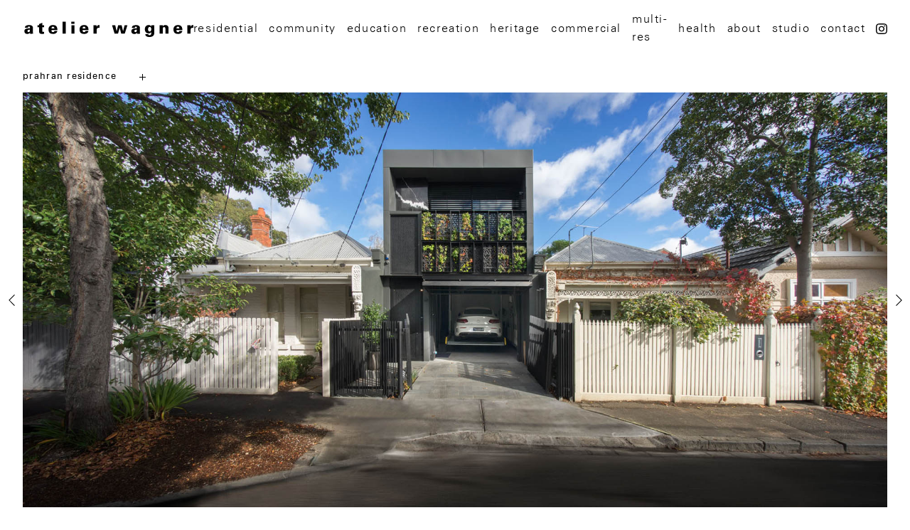

--- FILE ---
content_type: text/html; charset=UTF-8
request_url: https://atelierwagner.com.au/project/prahran-residence/
body_size: 7879
content:
<!doctype html>
<html lang="en-AU">
  <head>
	<meta charset="utf-8">
	<meta http-equiv="x-ua-compatible" content="ie=edge">
	<meta name="viewport" content="width=device-width, initial-scale=1, shrink-to-fit=no">
	
	<meta name='robots' content='index, follow, max-image-preview:large, max-snippet:-1, max-video-preview:-1' />
	<style>img:is([sizes="auto" i], [sizes^="auto," i]) { contain-intrinsic-size: 3000px 1500px }</style>
	
	<!-- This site is optimized with the Yoast SEO plugin v24.6 - https://yoast.com/wordpress/plugins/seo/ -->
	<title>prahran residence - atelier wagner | architects</title>
	<meta name="description" content="a dynamic spatial exploration within a terrace house building envelope" />
	<link rel="canonical" href="https://atelierwagner.com.au/project/prahran-residence/" />
	<meta property="og:locale" content="en_US" />
	<meta property="og:type" content="article" />
	<meta property="og:title" content="prahran residence - atelier wagner | architects" />
	<meta property="og:description" content="a dynamic spatial exploration within a terrace house building envelope" />
	<meta property="og:url" content="https://atelierwagner.com.au/project/prahran-residence/" />
	<meta property="og:site_name" content="atelier wagner | architects" />
	<meta property="article:modified_time" content="2020-10-03T11:08:38+00:00" />
	<meta name="twitter:card" content="summary_large_image" />
	<script type="application/ld+json" class="yoast-schema-graph">{"@context":"https://schema.org","@graph":[{"@type":"WebPage","@id":"https://atelierwagner.com.au/project/prahran-residence/","url":"https://atelierwagner.com.au/project/prahran-residence/","name":"prahran residence - atelier wagner | architects","isPartOf":{"@id":"https://atelierwagner.com.au/#website"},"datePublished":"2020-10-03T01:22:31+00:00","dateModified":"2020-10-03T11:08:38+00:00","description":"a dynamic spatial exploration within a terrace house building envelope","breadcrumb":{"@id":"https://atelierwagner.com.au/project/prahran-residence/#breadcrumb"},"inLanguage":"en-AU","potentialAction":[{"@type":"ReadAction","target":["https://atelierwagner.com.au/project/prahran-residence/"]}]},{"@type":"BreadcrumbList","@id":"https://atelierwagner.com.au/project/prahran-residence/#breadcrumb","itemListElement":[{"@type":"ListItem","position":1,"name":"Home","item":"https://atelierwagner.com.au/"},{"@type":"ListItem","position":2,"name":"Projects","item":"https://atelierwagner.com.au/project/"},{"@type":"ListItem","position":3,"name":"prahran residence"}]},{"@type":"WebSite","@id":"https://atelierwagner.com.au/#website","url":"https://atelierwagner.com.au/","name":"atelier wagner | architects","description":"Atelier Wagner is an award winning, design based architectural studio.","alternateName":"atelier wagner","potentialAction":[{"@type":"SearchAction","target":{"@type":"EntryPoint","urlTemplate":"https://atelierwagner.com.au/?s={search_term_string}"},"query-input":{"@type":"PropertyValueSpecification","valueRequired":true,"valueName":"search_term_string"}}],"inLanguage":"en-AU"}]}</script>
	<!-- / Yoast SEO plugin. -->


<link rel='dns-prefetch' href='//www.googletagmanager.com' />
<link rel='stylesheet' id='wp-block-library-css' href='https://atelierwagner.com.au/wp/wp-includes/css/dist/block-library/style.min.css' type='text/css' media='all' />
<style id='classic-theme-styles-inline-css' type='text/css'>
/*! This file is auto-generated */
.wp-block-button__link{color:#fff;background-color:#32373c;border-radius:9999px;box-shadow:none;text-decoration:none;padding:calc(.667em + 2px) calc(1.333em + 2px);font-size:1.125em}.wp-block-file__button{background:#32373c;color:#fff;text-decoration:none}
</style>
<style id='global-styles-inline-css' type='text/css'>
:root{--wp--preset--aspect-ratio--square: 1;--wp--preset--aspect-ratio--4-3: 4/3;--wp--preset--aspect-ratio--3-4: 3/4;--wp--preset--aspect-ratio--3-2: 3/2;--wp--preset--aspect-ratio--2-3: 2/3;--wp--preset--aspect-ratio--16-9: 16/9;--wp--preset--aspect-ratio--9-16: 9/16;--wp--preset--color--black: #000000;--wp--preset--color--cyan-bluish-gray: #abb8c3;--wp--preset--color--white: #ffffff;--wp--preset--color--pale-pink: #f78da7;--wp--preset--color--vivid-red: #cf2e2e;--wp--preset--color--luminous-vivid-orange: #ff6900;--wp--preset--color--luminous-vivid-amber: #fcb900;--wp--preset--color--light-green-cyan: #7bdcb5;--wp--preset--color--vivid-green-cyan: #00d084;--wp--preset--color--pale-cyan-blue: #8ed1fc;--wp--preset--color--vivid-cyan-blue: #0693e3;--wp--preset--color--vivid-purple: #9b51e0;--wp--preset--gradient--vivid-cyan-blue-to-vivid-purple: linear-gradient(135deg,rgba(6,147,227,1) 0%,rgb(155,81,224) 100%);--wp--preset--gradient--light-green-cyan-to-vivid-green-cyan: linear-gradient(135deg,rgb(122,220,180) 0%,rgb(0,208,130) 100%);--wp--preset--gradient--luminous-vivid-amber-to-luminous-vivid-orange: linear-gradient(135deg,rgba(252,185,0,1) 0%,rgba(255,105,0,1) 100%);--wp--preset--gradient--luminous-vivid-orange-to-vivid-red: linear-gradient(135deg,rgba(255,105,0,1) 0%,rgb(207,46,46) 100%);--wp--preset--gradient--very-light-gray-to-cyan-bluish-gray: linear-gradient(135deg,rgb(238,238,238) 0%,rgb(169,184,195) 100%);--wp--preset--gradient--cool-to-warm-spectrum: linear-gradient(135deg,rgb(74,234,220) 0%,rgb(151,120,209) 20%,rgb(207,42,186) 40%,rgb(238,44,130) 60%,rgb(251,105,98) 80%,rgb(254,248,76) 100%);--wp--preset--gradient--blush-light-purple: linear-gradient(135deg,rgb(255,206,236) 0%,rgb(152,150,240) 100%);--wp--preset--gradient--blush-bordeaux: linear-gradient(135deg,rgb(254,205,165) 0%,rgb(254,45,45) 50%,rgb(107,0,62) 100%);--wp--preset--gradient--luminous-dusk: linear-gradient(135deg,rgb(255,203,112) 0%,rgb(199,81,192) 50%,rgb(65,88,208) 100%);--wp--preset--gradient--pale-ocean: linear-gradient(135deg,rgb(255,245,203) 0%,rgb(182,227,212) 50%,rgb(51,167,181) 100%);--wp--preset--gradient--electric-grass: linear-gradient(135deg,rgb(202,248,128) 0%,rgb(113,206,126) 100%);--wp--preset--gradient--midnight: linear-gradient(135deg,rgb(2,3,129) 0%,rgb(40,116,252) 100%);--wp--preset--font-size--small: 13px;--wp--preset--font-size--medium: 20px;--wp--preset--font-size--large: 36px;--wp--preset--font-size--x-large: 42px;--wp--preset--spacing--20: 0.44rem;--wp--preset--spacing--30: 0.67rem;--wp--preset--spacing--40: 1rem;--wp--preset--spacing--50: 1.5rem;--wp--preset--spacing--60: 2.25rem;--wp--preset--spacing--70: 3.38rem;--wp--preset--spacing--80: 5.06rem;--wp--preset--shadow--natural: 6px 6px 9px rgba(0, 0, 0, 0.2);--wp--preset--shadow--deep: 12px 12px 50px rgba(0, 0, 0, 0.4);--wp--preset--shadow--sharp: 6px 6px 0px rgba(0, 0, 0, 0.2);--wp--preset--shadow--outlined: 6px 6px 0px -3px rgba(255, 255, 255, 1), 6px 6px rgba(0, 0, 0, 1);--wp--preset--shadow--crisp: 6px 6px 0px rgba(0, 0, 0, 1);}:where(.is-layout-flex){gap: 0.5em;}:where(.is-layout-grid){gap: 0.5em;}body .is-layout-flex{display: flex;}.is-layout-flex{flex-wrap: wrap;align-items: center;}.is-layout-flex > :is(*, div){margin: 0;}body .is-layout-grid{display: grid;}.is-layout-grid > :is(*, div){margin: 0;}:where(.wp-block-columns.is-layout-flex){gap: 2em;}:where(.wp-block-columns.is-layout-grid){gap: 2em;}:where(.wp-block-post-template.is-layout-flex){gap: 1.25em;}:where(.wp-block-post-template.is-layout-grid){gap: 1.25em;}.has-black-color{color: var(--wp--preset--color--black) !important;}.has-cyan-bluish-gray-color{color: var(--wp--preset--color--cyan-bluish-gray) !important;}.has-white-color{color: var(--wp--preset--color--white) !important;}.has-pale-pink-color{color: var(--wp--preset--color--pale-pink) !important;}.has-vivid-red-color{color: var(--wp--preset--color--vivid-red) !important;}.has-luminous-vivid-orange-color{color: var(--wp--preset--color--luminous-vivid-orange) !important;}.has-luminous-vivid-amber-color{color: var(--wp--preset--color--luminous-vivid-amber) !important;}.has-light-green-cyan-color{color: var(--wp--preset--color--light-green-cyan) !important;}.has-vivid-green-cyan-color{color: var(--wp--preset--color--vivid-green-cyan) !important;}.has-pale-cyan-blue-color{color: var(--wp--preset--color--pale-cyan-blue) !important;}.has-vivid-cyan-blue-color{color: var(--wp--preset--color--vivid-cyan-blue) !important;}.has-vivid-purple-color{color: var(--wp--preset--color--vivid-purple) !important;}.has-black-background-color{background-color: var(--wp--preset--color--black) !important;}.has-cyan-bluish-gray-background-color{background-color: var(--wp--preset--color--cyan-bluish-gray) !important;}.has-white-background-color{background-color: var(--wp--preset--color--white) !important;}.has-pale-pink-background-color{background-color: var(--wp--preset--color--pale-pink) !important;}.has-vivid-red-background-color{background-color: var(--wp--preset--color--vivid-red) !important;}.has-luminous-vivid-orange-background-color{background-color: var(--wp--preset--color--luminous-vivid-orange) !important;}.has-luminous-vivid-amber-background-color{background-color: var(--wp--preset--color--luminous-vivid-amber) !important;}.has-light-green-cyan-background-color{background-color: var(--wp--preset--color--light-green-cyan) !important;}.has-vivid-green-cyan-background-color{background-color: var(--wp--preset--color--vivid-green-cyan) !important;}.has-pale-cyan-blue-background-color{background-color: var(--wp--preset--color--pale-cyan-blue) !important;}.has-vivid-cyan-blue-background-color{background-color: var(--wp--preset--color--vivid-cyan-blue) !important;}.has-vivid-purple-background-color{background-color: var(--wp--preset--color--vivid-purple) !important;}.has-black-border-color{border-color: var(--wp--preset--color--black) !important;}.has-cyan-bluish-gray-border-color{border-color: var(--wp--preset--color--cyan-bluish-gray) !important;}.has-white-border-color{border-color: var(--wp--preset--color--white) !important;}.has-pale-pink-border-color{border-color: var(--wp--preset--color--pale-pink) !important;}.has-vivid-red-border-color{border-color: var(--wp--preset--color--vivid-red) !important;}.has-luminous-vivid-orange-border-color{border-color: var(--wp--preset--color--luminous-vivid-orange) !important;}.has-luminous-vivid-amber-border-color{border-color: var(--wp--preset--color--luminous-vivid-amber) !important;}.has-light-green-cyan-border-color{border-color: var(--wp--preset--color--light-green-cyan) !important;}.has-vivid-green-cyan-border-color{border-color: var(--wp--preset--color--vivid-green-cyan) !important;}.has-pale-cyan-blue-border-color{border-color: var(--wp--preset--color--pale-cyan-blue) !important;}.has-vivid-cyan-blue-border-color{border-color: var(--wp--preset--color--vivid-cyan-blue) !important;}.has-vivid-purple-border-color{border-color: var(--wp--preset--color--vivid-purple) !important;}.has-vivid-cyan-blue-to-vivid-purple-gradient-background{background: var(--wp--preset--gradient--vivid-cyan-blue-to-vivid-purple) !important;}.has-light-green-cyan-to-vivid-green-cyan-gradient-background{background: var(--wp--preset--gradient--light-green-cyan-to-vivid-green-cyan) !important;}.has-luminous-vivid-amber-to-luminous-vivid-orange-gradient-background{background: var(--wp--preset--gradient--luminous-vivid-amber-to-luminous-vivid-orange) !important;}.has-luminous-vivid-orange-to-vivid-red-gradient-background{background: var(--wp--preset--gradient--luminous-vivid-orange-to-vivid-red) !important;}.has-very-light-gray-to-cyan-bluish-gray-gradient-background{background: var(--wp--preset--gradient--very-light-gray-to-cyan-bluish-gray) !important;}.has-cool-to-warm-spectrum-gradient-background{background: var(--wp--preset--gradient--cool-to-warm-spectrum) !important;}.has-blush-light-purple-gradient-background{background: var(--wp--preset--gradient--blush-light-purple) !important;}.has-blush-bordeaux-gradient-background{background: var(--wp--preset--gradient--blush-bordeaux) !important;}.has-luminous-dusk-gradient-background{background: var(--wp--preset--gradient--luminous-dusk) !important;}.has-pale-ocean-gradient-background{background: var(--wp--preset--gradient--pale-ocean) !important;}.has-electric-grass-gradient-background{background: var(--wp--preset--gradient--electric-grass) !important;}.has-midnight-gradient-background{background: var(--wp--preset--gradient--midnight) !important;}.has-small-font-size{font-size: var(--wp--preset--font-size--small) !important;}.has-medium-font-size{font-size: var(--wp--preset--font-size--medium) !important;}.has-large-font-size{font-size: var(--wp--preset--font-size--large) !important;}.has-x-large-font-size{font-size: var(--wp--preset--font-size--x-large) !important;}
:where(.wp-block-post-template.is-layout-flex){gap: 1.25em;}:where(.wp-block-post-template.is-layout-grid){gap: 1.25em;}
:where(.wp-block-columns.is-layout-flex){gap: 2em;}:where(.wp-block-columns.is-layout-grid){gap: 2em;}
:root :where(.wp-block-pullquote){font-size: 1.5em;line-height: 1.6;}
</style>
<link rel='stylesheet' id='sage/main.css-css' href='https://atelierwagner.com.au/app/themes/wagner/dist/styles/main_e571fdd4.css' type='text/css' media='all' />

<!-- Google tag (gtag.js) snippet added by Site Kit -->

<!-- Google Analytics snippet added by Site Kit -->
<script type="text/javascript" src="https://www.googletagmanager.com/gtag/js?id=GT-M34B3TZR" id="google_gtagjs-js" async></script>
<script type="text/javascript" id="google_gtagjs-js-after">
/* <![CDATA[ */
window.dataLayer = window.dataLayer || [];function gtag(){dataLayer.push(arguments);}
gtag("set","linker",{"domains":["atelierwagner.com.au"]});
gtag("js", new Date());
gtag("set", "developer_id.dZTNiMT", true);
gtag("config", "GT-M34B3TZR");
 window._googlesitekit = window._googlesitekit || {}; window._googlesitekit.throttledEvents = []; window._googlesitekit.gtagEvent = (name, data) => { var key = JSON.stringify( { name, data } ); if ( !! window._googlesitekit.throttledEvents[ key ] ) { return; } window._googlesitekit.throttledEvents[ key ] = true; setTimeout( () => { delete window._googlesitekit.throttledEvents[ key ]; }, 5 ); gtag( "event", name, { ...data, event_source: "site-kit" } ); } 
/* ]]> */
</script>

<!-- End Google tag (gtag.js) snippet added by Site Kit -->
<script type="text/javascript" src="https://atelierwagner.com.au/wp/wp-includes/js/jquery/jquery.min.js?ver=3.7.1" id="jquery-core-js"></script>
<script type="text/javascript" src="https://atelierwagner.com.au/wp/wp-includes/js/jquery/jquery-migrate.min.js?ver=3.4.1" id="jquery-migrate-js"></script>

<link rel='shortlink' href='https://atelierwagner.com.au/?p=854' />
<link rel="alternate" title="oEmbed (JSON)" type="application/json+oembed" href="https://atelierwagner.com.au/wp-json/oembed/1.0/embed?url=https%3A%2F%2Fatelierwagner.com.au%2Fproject%2Fprahran-residence%2F" />
<link rel="alternate" title="oEmbed (XML)" type="text/xml+oembed" href="https://atelierwagner.com.au/wp-json/oembed/1.0/embed?url=https%3A%2F%2Fatelierwagner.com.au%2Fproject%2Fprahran-residence%2F&#038;format=xml" />
<meta name="generator" content="Site Kit by Google 1.150.0" /><meta name="google-site-verification" content="3iaJYVXkzID128Q6DE6DGmTIf9zF8gQSoibPcmcKmDY"><style type="text/css">.recentcomments a{display:inline !important;padding:0 !important;margin:0 !important;}</style>
<!-- Google Tag Manager snippet added by Site Kit -->
<script type="text/javascript">
/* <![CDATA[ */

			( function( w, d, s, l, i ) {
				w[l] = w[l] || [];
				w[l].push( {'gtm.start': new Date().getTime(), event: 'gtm.js'} );
				var f = d.getElementsByTagName( s )[0],
					j = d.createElement( s ), dl = l != 'dataLayer' ? '&l=' + l : '';
				j.async = true;
				j.src = 'https://www.googletagmanager.com/gtm.js?id=' + i + dl;
				f.parentNode.insertBefore( j, f );
			} )( window, document, 'script', 'dataLayer', 'GTM-5J5XPTDX' );
			
/* ]]> */
</script>

<!-- End Google Tag Manager snippet added by Site Kit -->
<link rel="icon" href="https://atelierwagner.com.au/app/uploads/2020/10/cropped-qGoEhxqZ-32x32.png" sizes="32x32" />
<link rel="icon" href="https://atelierwagner.com.au/app/uploads/2020/10/cropped-qGoEhxqZ-192x192.png" sizes="192x192" />
<link rel="apple-touch-icon" href="https://atelierwagner.com.au/app/uploads/2020/10/cropped-qGoEhxqZ-180x180.png" />
<meta name="msapplication-TileImage" content="https://atelierwagner.com.au/app/uploads/2020/10/cropped-qGoEhxqZ-270x270.png" />
</head>
  <body class="project-template-default single single-project postid-854 prahran-residence app-data index-data singular-data single-data single-project-data single-project-prahran-residence-data">
        <header class="header">

	<div class="inner-wrapper">

		<div class="header__inner">

			<a class="header__logo" href="https://atelierwagner.com.au">

				<svg version="1.1" id="Layer_1" xmlns="http://www.w3.org/2000/svg" xmlns:xlink="http://www.w3.org/1999/xlink" x="0px" y="0px"
				viewBox="0 0 312.3 29.7" style="enable-background:new 0 0 312.3 29.7;" xml:space="preserve">
				<style type="text/css">
				.st0{fill:none;stroke:#449FDB;}
				</style>
				<g>
				<g id="icomoon-ignore">
				<line class="st0" x1="0" y1="0" x2="0" y2="0"/>
				</g>
				<path d="M307,8.5h-5.8c0.2,1.6,0.2,2.5,0.2,3.9v11.3h5.8v-6.1c-0.1-2.9,0.9-4.7,3.9-4.7c0.4,0,0.8,0,1.2,0V8
				c-2.5-0.1-4.4,0.8-5.1,3.3h-0.1L307,8.5L307,8.5z M281.4,14.1c0.1-1.7,0.6-3.1,2.6-3.2c0.9-0.1,1.5,0.3,2,1s0.7,1.5,0.7,2.3
				L281.4,14.1L281.4,14.1z M292.2,17.2c0-5.7-2-9.2-8.1-9.2c-4.6,0-8.2,2.7-8.2,7.5c0,6,2.4,8.6,8.5,8.6c1.8,0,3.5-0.3,4.8-1.2
				c1.5-0.8,2.7-2.3,2.9-4.2h-5.3c-0.2,1.4-1.2,2.2-2.8,2.2c-2.2,0-2.7-1.7-2.6-3.7L292.2,17.2L292.2,17.2z M256.2,8.5h-5.8
				c0.2,1.6,0.2,2.5,0.2,3.9v11.3h5.8V15c0-0.2-0.4-3.3,2.5-3.3c1.8,0,2.2,1.6,2.2,3.1v8.9h5.8V13.5c0-3.4-2.4-5.5-5.7-5.5
				c-1.9,0-3.5,0.6-4.8,2.1L256.2,8.5L256.2,8.5z M240.9,8.5h-5.6l-0.1,2.2h-0.1c-0.9-1.8-2.5-2.7-4.6-2.7c-4.4,0-7,3.1-7,7.6
				c0,4.1,2.3,7.6,6.7,7.6c1.9,0,4-0.7,4.9-2.4h0.1v1.7c0,2.2-0.5,3.9-3,3.9c-0.6,0-1.2-0.1-1.7-0.4c-0.4-0.3-0.7-0.7-0.8-1.5h-5.4
				c0,4.4,4.5,5.2,7.8,5.2c1.9,0,5.1-0.6,6.6-2.1c1.8-1.7,2-3.4,2.1-6L240.9,8.5L240.9,8.5z M235.2,15.6c0,1.9-0.5,4.2-2.9,4.2
				c-2.4,0-2.9-2.4-2.9-4.2s0.5-4.2,2.9-4.2C234.7,11.3,235.2,13.7,235.2,15.6z M214.7,23.7c-0.2-1.8-0.3-2.5-0.3-3.1v-7.8
				c0.1-3.4-3.7-4.7-6.8-4.7c-1.7,0-3.7,0.2-5.2,0.9c-1.5,0.7-2.7,1.9-2.6,4.1h5.4c0-0.9,0.4-2.3,1.8-2.3c2.3-0.1,2,1.8,2,3.2h-1.8
				c-5,0-8.4,1.5-8.4,5.2c-0.1,3.1,1.8,5.1,5.4,5.1c2.8,0,4.1-1.4,4.8-2.5h0.1c0,1.1,0,1.6,0.1,2.1L214.7,23.7L214.7,23.7z
				M204.3,18.8c0-1.1,0.7-1.6,1.5-2c0.8-0.4,1.9-0.3,3.1-0.3c0,2-0.2,4.4-2.7,4.4C205.2,20.8,204.3,19.9,204.3,18.8z M174.4,23.7
				l3-10.6h0.1l2.8,10.6h6.4l4.8-15.2h-5.1l-2.7,10.7h-0.1l-2.6-10.7h-6.4l-2.7,10.8h-0.1l-2.5-10.8h-5.8l4.6,15.2H174.4L174.4,23.7z
				M135.1,8.5h-5.8c0.2,1.6,0.2,2.5,0.2,3.9v11.3h5.8v-6.1c-0.1-2.9,0.9-4.7,3.9-4.7c0.4,0,0.8,0,1.2,0V8c-2.5-0.1-4.4,0.8-5.1,3.3
				h-0.1L135.1,8.5L135.1,8.5z M109.5,14.1c0.2-1.7,0.6-3.1,2.6-3.2c0.9-0.1,1.5,0.3,2,1c0.5,0.6,0.7,1.5,0.7,2.3L109.5,14.1
				L109.5,14.1z M120.3,17.2c0-5.7-2-9.2-8.1-9.2c-4.6,0-8.2,2.7-8.2,7.5c0,6,2.4,8.6,8.5,8.6c1.8,0,3.5-0.3,4.8-1.2
				c1.5-0.8,2.7-2.3,2.9-4.2h-5.3c-0.2,1.4-1.2,2.2-2.8,2.2c-2.2,0-2.7-1.7-2.6-3.7L120.3,17.2L120.3,17.2z M94.7,1.8h-5.8v4.1h5.8
				C94.7,5.9,94.7,1.8,94.7,1.8z M94.7,8.5H89v15.2h5.8C94.7,23.7,94.7,8.5,94.7,8.5z M78.6,1.8h-5.8v21.9h5.8V1.8L78.6,1.8z
				M52.6,14.1c0.2-1.7,0.6-3.1,2.6-3.2c0.9-0.1,1.5,0.3,2,1c0.5,0.6,0.7,1.5,0.7,2.3L52.6,14.1L52.6,14.1z M63.4,17.2
				c0-5.7-2-9.2-8.1-9.2c-4.6,0-8.2,2.7-8.2,7.5c0,6,2.4,8.6,8.5,8.6c1.8,0,3.5-0.3,4.8-1.2c1.5-0.8,2.7-2.3,2.9-4.2H58
				c-0.2,1.4-1.2,2.2-2.8,2.2c-2.2,0-2.7-1.7-2.6-3.7L63.4,17.2L63.4,17.2z M27,8.5v3.6h3v6.8c-0.3,4.7,2.1,5.2,6,5.2
				c0.8,0,1.8-0.1,3.1-0.3v-3.4c-0.7,0.1-1.5,0.1-2.2,0.1c-1.3,0-1.1-2-1.1-2.4v-6H39V8.5h-3.3V4l-5.8,2.2v2.3C29.9,8.5,27,8.5,27,8.5
				z M18.9,23.7c-0.2-1.8-0.3-2.5-0.3-3.1v-7.8C18.7,9.3,14.9,8,11.9,8c-1.7,0-3.7,0.2-5.2,0.9C5.1,9.6,3.9,10.9,4,13h5.4
				c0-0.9,0.4-2.3,1.8-2.3c2.3-0.1,2,1.8,2,3.2h-1.8c-5,0-8.4,1.5-8.4,5.2c-0.1,3.1,1.8,5.1,5.4,5.1c2.8,0,4.1-1.4,4.8-2.5h0.1
				c0,1.1,0,1.6,0.1,2.1L18.9,23.7L18.9,23.7z M8.6,18.8c0-1.1,0.7-1.6,1.5-2c0.8-0.4,1.9-0.3,3.1-0.3c0,2-0.2,4.4-2.7,4.4
				C9.4,20.8,8.6,19.9,8.6,18.8L8.6,18.8z"/>
				</g>
				</svg>

			</a>

			<nav class="header__nav">

								<div class="menu-main-menu-container"><ul id="menu-main-menu" class="nav"><li id="menu-item-125" class="menu-item menu-item-type-post_type menu-item-object-page menu-item-125"><a href="https://atelierwagner.com.au/residential/">Residential</a></li>
<li id="menu-item-124" class="menu-item menu-item-type-post_type menu-item-object-page menu-item-124"><a href="https://atelierwagner.com.au/community/">Community</a></li>
<li id="menu-item-1546" class="menu-item menu-item-type-post_type menu-item-object-page menu-item-1546"><a href="https://atelierwagner.com.au/education/">education</a></li>
<li id="menu-item-1565" class="menu-item menu-item-type-post_type menu-item-object-page menu-item-1565"><a href="https://atelierwagner.com.au/recreation/">recreation</a></li>
<li id="menu-item-123" class="menu-item menu-item-type-post_type menu-item-object-page menu-item-123"><a href="https://atelierwagner.com.au/heritage/">Heritage</a></li>
<li id="menu-item-64" class="menu-item menu-item-type-post_type menu-item-object-page menu-item-64"><a href="https://atelierwagner.com.au/commercial/">Commercial</a></li>
<li id="menu-item-1359" class="menu-item menu-item-type-post_type menu-item-object-page menu-item-1359"><a href="https://atelierwagner.com.au/multi-res/">multi-res</a></li>
<li id="menu-item-122" class="menu-item menu-item-type-post_type menu-item-object-page menu-item-122"><a href="https://atelierwagner.com.au/health/">Health</a></li>
<li id="menu-item-1426" class="menu-item menu-item-type-post_type menu-item-object-page menu-item-1426"><a href="https://atelierwagner.com.au/about/">About</a></li>
<li id="menu-item-1425" class="menu-item menu-item-type-post_type menu-item-object-page menu-item-1425"><a href="https://atelierwagner.com.au/studio/">Studio</a></li>
<li id="menu-item-110" class="menu-item menu-item-type-post_type menu-item-object-page menu-item-110"><a href="https://atelierwagner.com.au/contact/">Contact</a></li>
</ul></div>
				
									<a class="header__instagram-link" href="https://www.instagram.com/atelierwagnerarchitects/" target="_blank">

						<svg version="1.1" xmlns="http://www.w3.org/2000/svg" xmlns:xlink="http://www.w3.org/1999/xlink" x="0px" y="0px" viewBox="0 0 24 24" style="enable-background:new 0 0 24 24;" xml:space="preserve">
							<path d="M12,2.2c3.2,0,3.6,0,4.9,0.1c3.3,0.1,4.8,1.7,4.9,4.9c0.1,1.3,0.1,1.6,0.1,4.8c0,3.2,0,3.6-0.1,4.8
								c-0.1,3.2-1.7,4.8-4.9,4.9c-1.3,0.1-1.6,0.1-4.9,0.1c-3.2,0-3.6,0-4.8-0.1c-3.3-0.1-4.8-1.7-4.9-4.9c-0.1-1.3-0.1-1.6-0.1-4.8
								c0-3.2,0-3.6,0.1-4.8c0.1-3.2,1.7-4.8,4.9-4.9C8.4,2.2,8.8,2.2,12,2.2z M12,0C8.7,0,8.3,0,7.1,0.1c-4.4,0.2-6.8,2.6-7,7
								C0,8.3,0,8.7,0,12s0,3.7,0.1,4.9c0.2,4.4,2.6,6.8,7,7C8.3,24,8.7,24,12,24s3.7,0,4.9-0.1c4.4-0.2,6.8-2.6,7-7C24,15.7,24,15.3,24,12
								s0-3.7-0.1-4.9c-0.2-4.4-2.6-6.8-7-7C15.7,0,15.3,0,12,0z M12,5.8c-3.4,0-6.2,2.8-6.2,6.2s2.8,6.2,6.2,6.2s6.2-2.8,6.2-6.2
								C18.2,8.6,15.4,5.8,12,5.8z M12,16c-2.2,0-4-1.8-4-4c0-2.2,1.8-4,4-4s4,1.8,4,4C16,14.2,14.2,16,12,16z M18.4,4.2
								c-0.8,0-1.4,0.6-1.4,1.4S17.6,7,18.4,7c0.8,0,1.4-0.6,1.4-1.4S19.2,4.2,18.4,4.2z"></path>
							</svg>

					</a>
				
			</nav>

			<a href="#" class="header__menu-trigger menu-trigger">

				<span class="menu-trigger__inner"></span>

			</a>

		</div>

	</div>

</header>

<div class="mobile-menu">

	<div class="inner-wrapper">

		<div class="mobile-menu__inner">

			<nav class="mobile-menu__nav">

								<div class="menu-main-menu-container"><ul id="menu-main-menu-1" class="nav"><li class="menu-item menu-item-type-post_type menu-item-object-page menu-item-125"><a href="https://atelierwagner.com.au/residential/">Residential</a></li>
<li class="menu-item menu-item-type-post_type menu-item-object-page menu-item-124"><a href="https://atelierwagner.com.au/community/">Community</a></li>
<li class="menu-item menu-item-type-post_type menu-item-object-page menu-item-1546"><a href="https://atelierwagner.com.au/education/">education</a></li>
<li class="menu-item menu-item-type-post_type menu-item-object-page menu-item-1565"><a href="https://atelierwagner.com.au/recreation/">recreation</a></li>
<li class="menu-item menu-item-type-post_type menu-item-object-page menu-item-123"><a href="https://atelierwagner.com.au/heritage/">Heritage</a></li>
<li class="menu-item menu-item-type-post_type menu-item-object-page menu-item-64"><a href="https://atelierwagner.com.au/commercial/">Commercial</a></li>
<li class="menu-item menu-item-type-post_type menu-item-object-page menu-item-1359"><a href="https://atelierwagner.com.au/multi-res/">multi-res</a></li>
<li class="menu-item menu-item-type-post_type menu-item-object-page menu-item-122"><a href="https://atelierwagner.com.au/health/">Health</a></li>
<li class="menu-item menu-item-type-post_type menu-item-object-page menu-item-1426"><a href="https://atelierwagner.com.au/about/">About</a></li>
<li class="menu-item menu-item-type-post_type menu-item-object-page menu-item-1425"><a href="https://atelierwagner.com.au/studio/">Studio</a></li>
<li class="menu-item menu-item-type-post_type menu-item-object-page menu-item-110"><a href="https://atelierwagner.com.au/contact/">Contact</a></li>
</ul></div>
				
									<a class="mobile-menu__instagram-link" href="https://www.instagram.com/atelierwagnerarchitects/" target="_blank">

						<svg version="1.1" xmlns="http://www.w3.org/2000/svg" xmlns:xlink="http://www.w3.org/1999/xlink" x="0px" y="0px" viewBox="0 0 24 24" style="enable-background:new 0 0 24 24;" xml:space="preserve">
							<path d="M12,2.2c3.2,0,3.6,0,4.9,0.1c3.3,0.1,4.8,1.7,4.9,4.9c0.1,1.3,0.1,1.6,0.1,4.8c0,3.2,0,3.6-0.1,4.8
								c-0.1,3.2-1.7,4.8-4.9,4.9c-1.3,0.1-1.6,0.1-4.9,0.1c-3.2,0-3.6,0-4.8-0.1c-3.3-0.1-4.8-1.7-4.9-4.9c-0.1-1.3-0.1-1.6-0.1-4.8
								c0-3.2,0-3.6,0.1-4.8c0.1-3.2,1.7-4.8,4.9-4.9C8.4,2.2,8.8,2.2,12,2.2z M12,0C8.7,0,8.3,0,7.1,0.1c-4.4,0.2-6.8,2.6-7,7
								C0,8.3,0,8.7,0,12s0,3.7,0.1,4.9c0.2,4.4,2.6,6.8,7,7C8.3,24,8.7,24,12,24s3.7,0,4.9-0.1c4.4-0.2,6.8-2.6,7-7C24,15.7,24,15.3,24,12
								s0-3.7-0.1-4.9c-0.2-4.4-2.6-6.8-7-7C15.7,0,15.3,0,12,0z M12,5.8c-3.4,0-6.2,2.8-6.2,6.2s2.8,6.2,6.2,6.2s6.2-2.8,6.2-6.2
								C18.2,8.6,15.4,5.8,12,5.8z M12,16c-2.2,0-4-1.8-4-4c0-2.2,1.8-4,4-4s4,1.8,4,4C16,14.2,14.2,16,12,16z M18.4,4.2
								c-0.8,0-1.4,0.6-1.4,1.4S17.6,7,18.4,7c0.8,0,1.4-0.6,1.4-1.4S19.2,4.2,18.4,4.2z"></path>
							</svg>

					</a>
				
			</nav>

		</div>

	</div>

</div>

    <div id="body-wrapper" class="body-wrapper transition-fade">
		  
<div class="project-images">

	<div class="inner-wrapper">

				<div class="project-images__image">

						<img src="https://atelierwagner.com.au/app/uploads/2020/10/Prahran-1.jpg" alt="">
						<img src="https://atelierwagner.com.au/app/uploads/2020/10/Prahran-2.jpg" alt="">
						<img src="https://atelierwagner.com.au/app/uploads/2020/10/Prahran-3.jpg" alt="">
						<img src="https://atelierwagner.com.au/app/uploads/2020/10/Prahran-4.jpg" alt="">
						<img src="https://atelierwagner.com.au/app/uploads/2020/10/Prahran-5.jpg" alt="">
						<img src="https://atelierwagner.com.au/app/uploads/2020/10/Prahran-6.jpg" alt="">
						<img src="https://atelierwagner.com.au/app/uploads/2020/10/Prahran-7.jpg" alt="">
						<img src="https://atelierwagner.com.au/app/uploads/2020/10/Prahran-8.jpg" alt="">
						<img src="https://atelierwagner.com.au/app/uploads/2020/10/Prahran-9.jpg" alt="">
						<img src="https://atelierwagner.com.au/app/uploads/2020/10/Prahran-10.jpg" alt="">
			
		</div>
		
	</div>


</div>

<div class="project-details">

	<div class="inner-wrapper">

		<div class="project-details__inner">

			<a href="#" class="project-details__link project-trigger">prahran residence<div><span class="plus"></span><span class="minus"></span></div></a>

			<div class="project-details__content content">
				<p>Set on a 24&#215;5 metre nineteenth century terrace alotment, this project is an essay in spatial dynamics and mechanical opportunity.  A dramatic plate steel and glazed stair and bridge system carve through an elongated central void enabling movement through the vista defined and naturally lit space, culminating in a perforated steel floored study and gym nestled high in the two storey dining space.   The project integrates mechanical attributes such as a car stacker, a motorized pivoting glazed rear façade and swim jet within the pool in order to optimise every square metre and create a spectacular place to call home.</p>


								<div class="project-details__credit">photographer: John Gollings</div>
				
			</div>

		</div>

	</div>

</div>

<div class="project-slider">

	<div class="inner-wrapper">

				<div class="project-slider__slider owl-carousel">

						<div class="project-slider__slide" style="background: url(https://atelierwagner.com.au/app/uploads/2020/10/Prahran-1.jpg) no-repeat center; background-size: cover;">
			</div>
						<div class="project-slider__slide" style="background: url(https://atelierwagner.com.au/app/uploads/2020/10/Prahran-2.jpg) no-repeat center; background-size: cover;">
			</div>
						<div class="project-slider__slide" style="background: url(https://atelierwagner.com.au/app/uploads/2020/10/Prahran-3.jpg) no-repeat center; background-size: cover;">
			</div>
						<div class="project-slider__slide" style="background: url(https://atelierwagner.com.au/app/uploads/2020/10/Prahran-4.jpg) no-repeat center; background-size: cover;">
			</div>
						<div class="project-slider__slide" style="background: url(https://atelierwagner.com.au/app/uploads/2020/10/Prahran-5.jpg) no-repeat center; background-size: cover;">
			</div>
						<div class="project-slider__slide" style="background: url(https://atelierwagner.com.au/app/uploads/2020/10/Prahran-6.jpg) no-repeat center; background-size: cover;">
			</div>
						<div class="project-slider__slide" style="background: url(https://atelierwagner.com.au/app/uploads/2020/10/Prahran-7.jpg) no-repeat center; background-size: cover;">
			</div>
						<div class="project-slider__slide" style="background: url(https://atelierwagner.com.au/app/uploads/2020/10/Prahran-8.jpg) no-repeat center; background-size: cover;">
			</div>
						<div class="project-slider__slide" style="background: url(https://atelierwagner.com.au/app/uploads/2020/10/Prahran-9.jpg) no-repeat center; background-size: cover;">
			</div>
						<div class="project-slider__slide" style="background: url(https://atelierwagner.com.au/app/uploads/2020/10/Prahran-10.jpg) no-repeat center; background-size: cover;">
			</div>
			
		</div>
		
	</div>

</div>

    </div>

        <footer class="footer">

	<div class="inner-wrapper">

		<div class="footer__inner">

			© copyright atelier wagner

		</div>

	</div>

</footer>
    		<!-- Google Tag Manager (noscript) snippet added by Site Kit -->
		<noscript>
			<iframe src="https://www.googletagmanager.com/ns.html?id=GTM-5J5XPTDX" height="0" width="0" style="display:none;visibility:hidden"></iframe>
		</noscript>
		<!-- End Google Tag Manager (noscript) snippet added by Site Kit -->
		<script type="text/javascript" id="sage/main.js-js-extra">
/* <![CDATA[ */
var Ajax = {"url":"https:\/\/atelierwagner.com.au\/wp\/wp-admin\/admin-ajax.php"};
/* ]]> */
</script>
<script type="text/javascript" src="https://atelierwagner.com.au/app/themes/wagner/dist/scripts/main_e571fdd4.js" id="sage/main.js-js"></script>
  </body>
</html>


--- FILE ---
content_type: text/css
request_url: https://atelierwagner.com.au/app/themes/wagner/dist/styles/main_e571fdd4.css
body_size: 9128
content:
html{line-height:1.15;-webkit-text-size-adjust:100%}main{display:block}h1{font-size:2em;margin:.67em 0}hr{-webkit-box-sizing:content-box;box-sizing:content-box;height:0;overflow:visible}pre{font-family:monospace;font-size:1em}a{background-color:transparent}abbr[title]{border-bottom:none;text-decoration:underline;-webkit-text-decoration:underline dotted;text-decoration:underline dotted}b,strong{font-weight:bolder}code,kbd,samp{font-family:monospace;font-size:1em}small{font-size:80%}sub,sup{font-size:75%;line-height:0;position:relative;vertical-align:baseline}sub{bottom:-.25em}sup{top:-.5em}img{border-style:none}button,input,optgroup,select,textarea{font-family:inherit;font-size:100%;line-height:1.15;margin:0;outline:none;border:none;background:none;-moz-appearance:none;appearance:none;padding:0;-webkit-appearance:none;color:inherit;cursor:pointer}button:focus,input:focus,optgroup:focus,select:focus,textarea:focus{outline:none}[type=button]::-moz-focus-inner,[type=reset]::-moz-focus-inner,[type=submit]::-moz-focus-inner,button::-moz-focus-inner{border-style:none;padding:0}[type=button]:-moz-focusring,[type=reset]:-moz-focusring,[type=submit]:-moz-focusring,button:-moz-focusring{outline:1px dotted ButtonText}button,input{overflow:visible}button,select{text-transform:none}[type=button],[type=reset],[type=submit],button{-webkit-appearance:button}fieldset{padding:.35em .75em .625em}legend{-webkit-box-sizing:border-box;box-sizing:border-box;color:inherit;display:table;max-width:100%;padding:0;white-space:normal}progress{vertical-align:baseline}textarea{overflow:auto}[type=checkbox],[type=radio]{-webkit-box-sizing:border-box;box-sizing:border-box;padding:0}[type=number]::-webkit-inner-spin-button,[type=number]::-webkit-outer-spin-button{height:auto}[type=search]{-webkit-appearance:textfield;outline-offset:-2px}[type=search]::-webkit-search-decoration{-webkit-appearance:none}::-webkit-file-upload-button{-webkit-appearance:button;font:inherit}details{display:block}summary{display:list-item}[hidden],template{display:none}ol,ul{list-style:none}ol,ol li,ul,ul li{padding:0;margin:0}@font-face{font-family:Zurich;src:url(/app/themes/wagner/dist/fonts/2B4016_0_0_015856ca.eot);src:url(/app/themes/wagner/dist/fonts/2B4016_0_0_015856ca.eot) format("embedded-opentype"),url(/app/themes/wagner/dist/fonts/2B4016_0_0_e3422ee8.woff) format("woff"),url(/app/themes/wagner/dist/fonts/2B4016_0_0_e46d6920.ttf) format("truetype");font-weight:300;font-style:normal}@font-face{font-family:Zurich;src:url(/app/themes/wagner/dist/fonts/2B4016_1_0_9e16dbc4.eot);src:url(/app/themes/wagner/dist/fonts/2B4016_1_0_9e16dbc4.eot) format("embedded-opentype"),url(/app/themes/wagner/dist/fonts/2B4016_1_0_f8347fd7.woff) format("woff"),url(/app/themes/wagner/dist/fonts/2B4016_1_0_300faada.ttf) format("truetype");font-weight:300;font-style:italic}@font-face{font-family:Zurich;src:url(/app/themes/wagner/dist/fonts/2B4016_2_0_1c1a5b5b.eot);src:url(/app/themes/wagner/dist/fonts/2B4016_2_0_1c1a5b5b.eot) format("embedded-opentype"),url(/app/themes/wagner/dist/fonts/2B4016_2_0_cee1f259.woff) format("woff"),url(/app/themes/wagner/dist/fonts/2B4016_2_0_66d53c06.ttf) format("truetype");font-weight:400;font-style:normal}@font-face{font-family:Zurich;src:url(/app/themes/wagner/dist/fonts/2B4016_3_0_fba4da34.eot);src:url(/app/themes/wagner/dist/fonts/2B4016_3_0_fba4da34.eot) format("embedded-opentype"),url(/app/themes/wagner/dist/fonts/2B4016_3_0_3322d720.woff) format("woff"),url(/app/themes/wagner/dist/fonts/2B4016_0_0_e46d6920.ttf) format("truetype");font-weight:600;font-style:normal}h1,h2,h3,h4,h5,p{font-family:Zurich,sans-serif}p{margin:0;padding:0;font-size:13px;line-height:1.5}@media screen and (min-width:380px){p{font-size:13px;line-height:1.5}}@media screen and (min-width:700px){p{font-size:13px;line-height:1.5}}@media screen and (min-width:900px){p{font-size:13px;line-height:1.5}}@media screen and (min-width:1150px){p{font-size:13px;line-height:1.5}}@media screen and (min-width:1800px){p{font-size:13px;line-height:1.5}}@media screen and (min-width:desktop-large){p{font-size:13px;line-height:1.5}}body{font-size:16px}body,h1{font-weight:400}h1{margin:0;padding:0;font-size:14px;line-height:1.4}@media screen and (min-width:380px){h1{font-size:14px;line-height:1.4}}@media screen and (min-width:700px){h1{font-size:14px;line-height:1.4}}@media screen and (min-width:900px){h1{font-size:16px;line-height:1.4}}@media screen and (min-width:1150px){h1{font-size:16px;line-height:1.4}}@media screen and (min-width:1800px){h1{font-size:16px;line-height:1.4}}@media screen and (min-width:desktop-large){h1{font-size:16px;line-height:1.4}}h2{font-weight:400;margin:0;padding:0;font-size:14px;line-height:1.4}@media screen and (min-width:380px){h2{font-size:14px;line-height:1.4}}@media screen and (min-width:700px){h2{font-size:14px;line-height:1.4}}@media screen and (min-width:900px){h2{font-size:16px;line-height:1.4}}@media screen and (min-width:1150px){h2{font-size:16px;line-height:1.4}}@media screen and (min-width:1800px){h2{font-size:16px;line-height:1.4}}@media screen and (min-width:desktop-large){h2{font-size:16px;line-height:1.4}}h3{font-weight:400;margin:0;padding:0;font-size:14px;line-height:1.4}@media screen and (min-width:380px){h3{font-size:14px;line-height:1.4}}@media screen and (min-width:700px){h3{font-size:14px;line-height:1.4}}@media screen and (min-width:900px){h3{font-size:16px;line-height:1.4}}@media screen and (min-width:1150px){h3{font-size:16px;line-height:1.4}}@media screen and (min-width:1800px){h3{font-size:16px;line-height:1.4}}@media screen and (min-width:desktop-large){h3{font-size:16px;line-height:1.4}}h4{font-weight:400;margin:0;padding:0;font-size:13px;line-height:1.2}@media screen and (min-width:380px){h4{font-size:13px;line-height:1.2}}@media screen and (min-width:700px){h4{font-size:13px;line-height:1.2}}@media screen and (min-width:900px){h4{font-size:13px;line-height:1.2}}@media screen and (min-width:1150px){h4{font-size:13px;line-height:1.2}}@media screen and (min-width:1800px){h4{font-size:13px;line-height:1.2}}@media screen and (min-width:desktop-large){h4{font-size:13px;line-height:1.2}}h5{font-weight:400;letter-spacing:.1em;margin:0;padding:0;font-size:10px;line-height:1.2}@media screen and (min-width:380px){h5{font-size:10px;line-height:1.2}}@media screen and (min-width:700px){h5{font-size:10px;line-height:1.2}}@media screen and (min-width:900px){h5{font-size:10px;line-height:1.2}}@media screen and (min-width:1150px){h5{font-size:10px;line-height:1.2}}@media screen and (min-width:1800px){h5{font-size:10px;line-height:1.2}}@media screen and (min-width:desktop-large){h5{font-size:10px;line-height:1.2}}.content a,body#tinymce.wp-editor a{color:#000;text-decoration:none}.content p,body#tinymce.wp-editor p{text-indent:18px}.content p:first-child,body#tinymce.wp-editor p:first-child{text-indent:0}.content .list-inline,body#tinymce.wp-editor .list-inline{display:-webkit-box;display:-ms-flexbox;display:flex;-webkit-box-pack:start;-ms-flex-pack:start;justify-content:flex-start;-webkit-box-align:center;-ms-flex-align:center;align-items:center;-ms-flex-wrap:wrap;flex-wrap:wrap;padding-top:15px}.content .list-inline li,body#tinymce.wp-editor .list-inline li{margin-right:14px;margin-bottom:14px}.content--error p{text-indent:0}.content--error h1{font-size:13px;line-height:1.5}@media screen and (min-width:380px){.content--error h1{font-size:13px;line-height:1.5}}@media screen and (min-width:700px){.content--error h1{font-size:13px;line-height:1.5}}@media screen and (min-width:900px){.content--error h1{font-size:13px;line-height:1.5}}@media screen and (min-width:1150px){.content--error h1{font-size:13px;line-height:1.5}}@media screen and (min-width:1800px){.content--error h1{font-size:13px;line-height:1.5}}@media screen and (min-width:desktop-large){.content--error h1{font-size:13px;line-height:1.5}}.content--error a{color:#999;-webkit-transition:all .5s cubic-bezier(.25,.46,.45,.94);-o-transition:all .5s cubic-bezier(.25,.46,.45,.94);transition:all .5s cubic-bezier(.25,.46,.45,.94)}.content--error a:hover{color:#000}body#tinymce.wp-editor{padding:10px!important}*{font-family:Zurich,sans-serif}img{max-width:100%;display:block}.button{font-size:13px;line-height:1.5}@media screen and (min-width:380px){.button{font-size:13px;line-height:1.5}}@media screen and (min-width:700px){.button{font-size:13px;line-height:1.5}}@media screen and (min-width:900px){.button{font-size:13px;line-height:1.5}}@media screen and (min-width:1150px){.button{font-size:13px;line-height:1.5}}@media screen and (min-width:1800px){.button{font-size:13px;line-height:1.5}}@media screen and (min-width:desktop-large){.button{font-size:13px;line-height:1.5}}.owl-next{position:absolute;right:-20px;top:50%;-webkit-transform:translateY(-50%);-o-transform:translateY(-50%);transform:translateY(-50%);width:16px;height:16px}.owl-next span{display:none!important}.owl-prev{position:absolute;left:-20px;top:50%;-webkit-transform:translateY(-50%);-o-transform:translateY(-50%);transform:translateY(-50%);width:16px;height:16px}.owl-prev span{display:none!important}.owl-dots{position:absolute;left:0;bottom:0;display:-webkit-box;display:-ms-flexbox;display:flex;-webkit-box-pack:start;-ms-flex-pack:start;justify-content:flex-start;-webkit-box-align:center;-ms-flex-align:center;align-items:center}.owl-dots .owl-dot{width:10px;height:10px;border-radius:100%;display:block;margin:0 5px;-webkit-transition:all .4s cubic-bezier(.25,.46,.45,.94);-o-transition:all .4s cubic-bezier(.25,.46,.45,.94);transition:all .4s cubic-bezier(.25,.46,.45,.94)}*{-webkit-font-smoothing:antialiased;-moz-osx-font-smoothing:grayscale;-webkit-box-sizing:border-box;box-sizing:border-box}body{margin:0}.invisible-link{position:absolute;left:0;top:0;opacity:0;line-height:0;display:block;height:100%;width:100%;z-index:2}.has-invisible-link{position:relative}.transition-fade{opacity:1}.transition-fade,html.is-animating .transition-fade{-webkit-transition:all .4s cubic-bezier(.25,.46,.45,.94);-o-transition:all .4s cubic-bezier(.25,.46,.45,.94);transition:all .4s cubic-bezier(.25,.46,.45,.94)}html.is-animating .transition-fade{opacity:0}.inner-wrapper{margin:0 auto;width:100%;padding:0 32px;-webkit-transition:all .4s cubic-bezier(.25,.46,.45,.94);-o-transition:all .4s cubic-bezier(.25,.46,.45,.94);transition:all .4s cubic-bezier(.25,.46,.45,.94)}@media (max-width:700px){.inner-wrapper{padding-left:8px;padding-right:8px}}.body-wrapper{padding-top:20px;min-height:calc(100vh - 88px)}@media (max-width:1150px){.body-wrapper{min-height:calc(100vh - 86px)}}@media (max-width:700px){.body-wrapper{padding-top:10px;min-height:calc(100vh - 75px)}}.validation_error{display:none}.validation_message{font-size:10px;bottom:-22px!important;left:0;top:auto!important}.gform_confirmation_message{font-size:20px;line-height:130%}.gf_clear{display:none}.gform_card_icon_container,.ginput_card_security_code_icon{display:none!important}.gform_wrapper{-webkit-box-sizing:border-box;box-sizing:border-box}.gform_wrapper form .gform_body{margin-bottom:30px}.gform_wrapper form .gform_body>.gform_fields{display:-webkit-box;display:-ms-flexbox;display:flex;-webkit-box-pack:justify;-ms-flex-pack:justify;justify-content:space-between;-webkit-box-align:start;-ms-flex-align:start;align-items:flex-start;-ms-flex-wrap:wrap;flex-wrap:wrap;list-style:none;padding:0;margin:0}.gform_wrapper form .gform_body>.gform_fields>li{width:100%;margin-bottom:25px;position:relative;padding-left:0}@media (max-width:700px){.gform_wrapper form .gform_body>.gform_fields>li{margin-bottom:20px;width:100%!important}}.gform_wrapper form .gform_body>.gform_fields>li:after{display:none}.gform_wrapper form .gform_body>.gform_fields>li .ginput_preview{display:-webkit-box;display:-ms-flexbox;display:flex;-webkit-box-align:center;-ms-flex-align:center;align-items:center;-webkit-box-pack:start;-ms-flex-pack:start;justify-content:flex-start;margin-top:10px}.gform_wrapper form .gform_body>.gform_fields>li .ginput_preview strong{font-weight:400;margin-left:10px}.gform_wrapper form .gform_body>.gform_fields>li .ginput_container_address{display:-webkit-box;display:-ms-flexbox;display:flex;-webkit-box-pack:justify;-ms-flex-pack:justify;justify-content:space-between;-ms-flex-wrap:wrap;flex-wrap:wrap}.gform_wrapper form .gform_body>.gform_fields>li .ginput_container_address span{display:-webkit-box;display:-ms-flexbox;display:flex;-webkit-box-orient:vertical;-webkit-box-direction:reverse;-ms-flex-direction:column-reverse;flex-direction:column-reverse;width:32%}.gform_wrapper form .gform_body>.gform_fields>li .ginput_container_address span.ginput_full{width:100%;margin-bottom:15px}.gform_wrapper form .gform_body>.gform_fields>li .ginput_container_address span label{display:block;margin-bottom:8px}.gform_wrapper form .gform_body>.gform_fields>li .ginput_container_date>div{display:-webkit-box;display:-ms-flexbox;display:flex;-webkit-box-pack:justify;-ms-flex-pack:justify;justify-content:space-between;-webkit-box-align:center;-ms-flex-align:center;align-items:center}.gform_wrapper form .gform_body>.gform_fields>li .ginput_container_date>div .ginput_container{width:31%;position:relative}.gform_wrapper form .gform_body>.gform_fields>li .ginput_container_date>div .ginput_container:after{position:absolute;top:50%;-o-transform:translateY(-50%);transform:translateY(-50%);-webkit-transform:translateY(-50%);right:10px;content:"";pointer-events:none;width:16px;height:18px}.gform_wrapper form .gform_body>.gform_fields>li .gfield_radio{display:-webkit-box;display:-ms-flexbox;display:flex;-webkit-box-pack:start;-ms-flex-pack:start;justify-content:flex-start;-webkit-box-align:start;-ms-flex-align:start;align-items:flex-start;-ms-flex-wrap:wrap;flex-wrap:wrap;list-style:none;padding:0;margin:0}.gform_wrapper form .gform_body>.gform_fields>li .gfield_radio li{display:-webkit-box;display:-ms-flexbox;display:flex;-webkit-box-pack:center;-ms-flex-pack:center;justify-content:center;-webkit-box-align:center;-ms-flex-align:center;align-items:center;margin-bottom:5px;padding-left:0;margin-right:20px}.gform_wrapper form .gform_body>.gform_fields>li .gfield_radio li:after{display:none}.gform_wrapper form .gform_body>.gform_fields>li .gfield_radio li input[type=radio]{-ms-flex-negative:0;flex-shrink:0;margin:0 8px 0 0}.gform_wrapper form .gform_body>.gform_fields>li .gfield_checkbox{display:-webkit-box;display:-ms-flexbox;display:flex;-webkit-box-pack:start;-ms-flex-pack:start;justify-content:flex-start;-webkit-box-align:start;-ms-flex-align:start;align-items:flex-start;-ms-flex-wrap:wrap;flex-wrap:wrap;list-style:none;padding:0;margin:0}.gform_wrapper form .gform_body>.gform_fields>li .gfield_checkbox li{display:-webkit-box;display:-ms-flexbox;display:flex;-webkit-box-pack:center;-ms-flex-pack:center;justify-content:center;-webkit-box-align:center;-ms-flex-align:center;align-items:center;margin-bottom:5px;padding-left:0;margin-right:20px}.gform_wrapper form .gform_body>.gform_fields>li .gfield_checkbox li:after{display:none}.gform_wrapper form .gform_body>.gform_fields>li .gfield_checkbox li input[type=checkbox]{-ms-flex-negative:0;flex-shrink:0;margin:0 8px 0 0}.gform_wrapper form .gform_body>.gform_fields>li>.gfield_label{display:block;margin-bottom:8px}.gform_wrapper form .gform_body>.gform_fields>li .ginput_container_select{position:relative;width:100%}.gform_wrapper form .gform_body>.gform_fields>li .ginput_container_select:after{position:absolute;top:50%;-o-transform:translateY(-50%);transform:translateY(-50%);-webkit-transform:translateY(-50%);right:10px;content:"";pointer-events:none;width:16px;height:18px}.gform_wrapper form .gform_body>.gform_fields>li .ginput_container_select select{-moz-appearance:none;-webkit-appearance:none;-ms-progress-appearance:none;padding-right:30px}.gform_wrapper form .gform_body>.gform_fields>li.title-block{margin-bottom:20px}.gform_wrapper form .gform_body>.gform_fields>li.hide-label>.gfield_label{display:none!important}.gform_wrapper form .gform_body>.gform_fields>li.centre-text>.gfield_label{text-align:center;display:block}.gform_wrapper form .gform_body>.gform_fields>li.centre-text input[type=email],.gform_wrapper form .gform_body>.gform_fields>li.centre-text input[type=text],.gform_wrapper form .gform_body>.gform_fields>li.centre-text select,.gform_wrapper form .gform_body>.gform_fields>li.centre-text textarea{text-align:center}.gform_wrapper form .gform_body>.gform_fields>li input[type=email],.gform_wrapper form .gform_body>.gform_fields>li input[type=text],.gform_wrapper form .gform_body>.gform_fields>li select,.gform_wrapper form .gform_body>.gform_fields>li textarea{width:100%;-webkit-box-sizing:border-box;box-sizing:border-box;-moz-appearance:none;-webkit-appearance:none;-ms-progress-appearance:none;background:transparent;resize:none;border:none;border-radius:0;-webkit-transition:all .4s cubic-bezier(.25,.46,.45,.94);-o-transition:all .4s cubic-bezier(.25,.46,.45,.94);transition:all .4s cubic-bezier(.25,.46,.45,.94)}.gform_wrapper form .gform_body>.gform_fields>li input[type=email]:focus,.gform_wrapper form .gform_body>.gform_fields>li input[type=text]:focus,.gform_wrapper form .gform_body>.gform_fields>li select:focus,.gform_wrapper form .gform_body>.gform_fields>li textarea:focus{outline:0}.gform_wrapper form .gform_body>.gform_fields>li input[type=email]::-webkit-input-placeholder,.gform_wrapper form .gform_body>.gform_fields>li input[type=text]::-webkit-input-placeholder,.gform_wrapper form .gform_body>.gform_fields>li select::-webkit-input-placeholder,.gform_wrapper form .gform_body>.gform_fields>li textarea::-webkit-input-placeholder{color:#000;opacity:1}.gform_wrapper form .gform_body>.gform_fields>li input[type=email]::placeholder,.gform_wrapper form .gform_body>.gform_fields>li input[type=text]::placeholder,.gform_wrapper form .gform_body>.gform_fields>li select::placeholder,.gform_wrapper form .gform_body>.gform_fields>li textarea::placeholder{color:#000;opacity:1}.gform_wrapper form .gform_body>.gform_fields>li input[type=email]:-moz-placeholder,.gform_wrapper form .gform_body>.gform_fields>li input[type=text]:-moz-placeholder,.gform_wrapper form .gform_body>.gform_fields>li select:-moz-placeholder,.gform_wrapper form .gform_body>.gform_fields>li textarea:-moz-placeholder{color:#000;opacity:1}.gform_wrapper form .gform_body>.gform_fields>li input[type=email]:-ms-input-placeholder,.gform_wrapper form .gform_body>.gform_fields>li input[type=email]::-ms-input-placeholder,.gform_wrapper form .gform_body>.gform_fields>li input[type=text]:-ms-input-placeholder,.gform_wrapper form .gform_body>.gform_fields>li input[type=text]::-ms-input-placeholder,.gform_wrapper form .gform_body>.gform_fields>li select:-ms-input-placeholder,.gform_wrapper form .gform_body>.gform_fields>li select::-ms-input-placeholder,.gform_wrapper form .gform_body>.gform_fields>li textarea:-ms-input-placeholder,.gform_wrapper form .gform_body>.gform_fields>li textarea::-ms-input-placeholder{color:#000;opacity:1}.gform_wrapper form .gform_body>.gform_fields>li.third{width:31%}.gform_wrapper form .gform_body>.gform_fields>li.half{width:calc(50% - 12.5px)}.gform_wrapper form .gform_body>.gform_fields>li.two-thirds{width:65.5%}.gform_wrapper form .gform_footer{text-align:center}.gform_wrapper form .gform_footer .gform_button{-moz-appearance:none;-webkit-appearance:none;-ms-progress-appearance:none;background:transparent;border-radius:0 0 0 0}.gform_wrapper form .gform_footer .gform_button:focus{outline:0}body img.gform_ajax_spinner{display:none!important}.gform_validation_container{position:fixed!important;left:999px;visibility:hidden}body .gform_wrapper h3.gform_title{display:none!important}[type=radio]:checked,[type=radio]:not(:checked){position:absolute!important;left:-9999px}[type=radio]:checked+label,[type=radio]:not(:checked)+label{position:relative!important;padding-left:21px!important;cursor:pointer!important}[type=radio]:checked+label:before,[type=radio]:not(:checked)+label:before{content:"";position:absolute;left:0;top:2px;height:15px;width:15px;border-radius:100%;border:2px solid #fff;-webkit-box-sizing:border-box;box-sizing:border-box}[type=radio]:checked+label:after,[type=radio]:not(:checked)+label:after{content:"";position:absolute;width:15px;height:15px;top:2px;left:0;opacity:1;background:#fff;border-radius:100%;-webkit-transition:all .2s;-o-transition:all .2s;transition:all .2s}[type=radio]:not(:checked)+label:after{opacity:0}[type=radio]:checked+label:after{opacity:1}[type=radio]:disabled:not(:checked)+label:before{-webkit-box-shadow:none;box-shadow:none;border-color:#bbb;background-color:#ddd}[type=radio]:disabled:checked+label:after{color:#999}[type=radio]:disabled+label{color:#aaa}[type=checkbox]:checked,[type=checkbox]:not(:checked){position:absolute!important;left:-9999px}[type=checkbox]:checked+label,[type=checkbox]:not(:checked)+label{position:relative!important;padding-left:22px!important;cursor:pointer!important}[type=checkbox]:checked+label:before,[type=checkbox]:not(:checked)+label:before{content:"";position:absolute;left:0;top:1px;-webkit-box-sizing:border-box;box-sizing:border-box;height:15px;width:15px;background:transparent;border:2px solid #fff}[type=checkbox]:checked+label:after,[type=checkbox]:not(:checked)+label:after{content:"";position:absolute;width:15px;height:15px;top:1px;left:0;opacity:1;background:#fff;-webkit-transition:all .4s cubic-bezier(.25,.46,.45,.94);-o-transition:all .4s cubic-bezier(.25,.46,.45,.94);transition:all .4s cubic-bezier(.25,.46,.45,.94)}[type=checkbox]:not(:checked)+label:after{opacity:0}[type=checkbox]:checked+label:after{opacity:1}[type=checkbox]:disabled:checked+label:before{-webkit-box-shadow:none;box-shadow:none;border-color:#bbb;background-color:#ddd}[type=checkbox]:disabled:checked+label:after{color:#999}[type=checkbox]:disabled+label{color:#aaa}.owl-carousel{display:none;width:100%;-webkit-tap-highlight-color:transparent;position:relative;z-index:1}.owl-carousel .owl-stage{position:relative;-ms-touch-action:pan-Y;touch-action:manipulation;-moz-backface-visibility:hidden}.owl-carousel .owl-stage:after{content:".";display:block;clear:both;visibility:hidden;line-height:0;height:0}.owl-carousel .owl-stage-outer{position:relative;overflow:hidden;-webkit-transform:translateZ(0)}.owl-carousel .owl-item,.owl-carousel .owl-wrapper{-webkit-backface-visibility:hidden;-moz-backface-visibility:hidden;-ms-backface-visibility:hidden;-webkit-transform:translateZ(0);-moz-transform:translateZ(0);-ms-transform:translateZ(0)}.owl-carousel .owl-item{position:relative;min-height:1px;float:left;-webkit-backface-visibility:hidden;-webkit-tap-highlight-color:transparent;-webkit-touch-callout:none}.owl-carousel .owl-item img{display:block;width:100%}.owl-carousel .owl-dots.disabled,.owl-carousel .owl-nav.disabled{display:none}.owl-carousel .owl-dot,.owl-carousel .owl-nav .owl-next,.owl-carousel .owl-nav .owl-prev{cursor:pointer;-webkit-user-select:none;-moz-user-select:none;-ms-user-select:none;user-select:none}.owl-carousel .owl-nav button.owl-next,.owl-carousel .owl-nav button.owl-prev,.owl-carousel button.owl-dot{background:none;color:inherit;border:none;padding:0!important;font:inherit}.owl-carousel.owl-loaded{display:block}.owl-carousel.owl-loading{opacity:0;display:block}.owl-carousel.owl-hidden{opacity:0}.owl-carousel.owl-refresh .owl-item{visibility:hidden}.owl-carousel.owl-drag .owl-item{-ms-touch-action:pan-y;touch-action:pan-y;-webkit-user-select:none;-moz-user-select:none;-ms-user-select:none;user-select:none}.owl-carousel.owl-grab{cursor:move;cursor:-webkit-grab;cursor:grab}.owl-carousel.owl-rtl{direction:rtl}.owl-carousel.owl-rtl .owl-item{float:right}.no-js .owl-carousel{display:block}.owl-carousel .animated{-webkit-animation-duration:1s;-o-animation-duration:1s;animation-duration:1s;-webkit-animation-fill-mode:both;-o-animation-fill-mode:both;animation-fill-mode:both}.owl-carousel .owl-animated-in{z-index:0}.owl-carousel .owl-animated-out{z-index:1}.owl-carousel .fadeOut{-webkit-animation-name:fadeOut;-o-animation-name:fadeOut;animation-name:fadeOut}@-webkit-keyframes fadeOut{0%{opacity:1}to{opacity:0}}@-o-keyframes fadeOut{0%{opacity:1}to{opacity:0}}@keyframes fadeOut{0%{opacity:1}to{opacity:0}}.owl-height{-webkit-transition:height .5s ease-in-out;-o-transition:height .5s ease-in-out;transition:height .5s ease-in-out}.owl-carousel .owl-item .owl-lazy{opacity:0;-webkit-transition:opacity .4s ease;-o-transition:opacity .4s ease;transition:opacity .4s ease}.owl-carousel .owl-item .owl-lazy:not([src]),.owl-carousel .owl-item .owl-lazy[src^=""]{max-height:0}.owl-carousel .owl-item img.owl-lazy{-webkit-transform-style:preserve-3d;transform-style:preserve-3d}.owl-carousel .owl-video-wrapper{position:relative;height:100%;background:#000}.owl-carousel .owl-video-play-icon{position:absolute;height:80px;width:80px;left:50%;top:50%;margin-left:-40px;margin-top:-40px;cursor:pointer;z-index:1;-webkit-backface-visibility:hidden;-webkit-transition:-webkit-transform .1s ease;transition:-webkit-transform .1s ease;-o-transition:-o-transform .1s ease;transition:transform .1s ease;transition:transform .1s ease,-webkit-transform .1s ease,-o-transform .1s ease}.owl-carousel .owl-video-play-icon:hover{-webkit-transform:scale(1.3);-o-transform:scale(1.3);transform:scale(1.3)}.owl-carousel .owl-video-playing .owl-video-play-icon,.owl-carousel .owl-video-playing .owl-video-tn{display:none}.owl-carousel .owl-video-tn{opacity:0;height:100%;background-position:50%;background-repeat:no-repeat;background-size:contain;-webkit-transition:opacity .4s ease;-o-transition:opacity .4s ease;transition:opacity .4s ease}.owl-carousel .owl-video-frame{position:relative;z-index:1;height:100%;width:100%}.woocommerce-checkout:not(body),.woocommerce:not(body){display:-webkit-box;display:-ms-flexbox;display:flex;-webkit-box-pack:justify;-ms-flex-pack:justify;justify-content:space-between;-webkit-box-align:start;-ms-flex-align:start;align-items:flex-start;position:relative;-ms-flex-wrap:wrap;flex-wrap:wrap;width:100%}.woocommerce-checkout:not(body) small,.woocommerce:not(body) small{display:block;padding-top:10px;color:#000;font-size:13px;line-height:1.5}@media screen and (min-width:380px){.woocommerce-checkout:not(body) small,.woocommerce:not(body) small{font-size:13px;line-height:1.5}}@media screen and (min-width:700px){.woocommerce-checkout:not(body) small,.woocommerce:not(body) small{font-size:13px;line-height:1.5}}@media screen and (min-width:900px){.woocommerce-checkout:not(body) small,.woocommerce:not(body) small{font-size:13px;line-height:1.5}}@media screen and (min-width:1150px){.woocommerce-checkout:not(body) small,.woocommerce:not(body) small{font-size:13px;line-height:1.5}}@media screen and (min-width:1800px){.woocommerce-checkout:not(body) small,.woocommerce:not(body) small{font-size:13px;line-height:1.5}}@media screen and (min-width:desktop-large){.woocommerce-checkout:not(body) small,.woocommerce:not(body) small{font-size:13px;line-height:1.5}}.woocommerce-notices-wrapper{width:100%;margin-bottom:32px}.woocommerce-notices-wrapper:empty{margin-bottom:0}.woocommerce-notices-wrapper .wc-forward{display:none}.woocommerce-notices-wrapper [role=alert]{margin-bottom:20px}.woocommerce-notices-wrapper [role=alert]:last-child{margin-bottom:0}.woocommerce-notices-wrapper [role=alert] a:not(.button),.woocommerce-notices-wrapper [role=alert] li{font-family:inherit;margin-bottom:20px}.woocommerce-notices-wrapper [role=alert] a:not(.button):last-child,.woocommerce-notices-wrapper [role=alert] li:last-child{margin-bottom:0}.woocommerce-notices-wrapper [role=alert] a{color:#000}.col2-set,.woocommerce-cart-form{max-width:calc(66.66667% - 12px);width:100%}@media (max-width:900px){.col2-set,.woocommerce-cart-form{max-width:100%}}.col2-set table,.woocommerce-cart-form table{width:100%}.col2-set input,.woocommerce-cart-form input{width:100%;-webkit-box-sizing:border-box;box-sizing:border-box;-moz-appearance:none;-webkit-appearance:none;-ms-progress-appearance:none;background:transparent;resize:none;color:#000;border:1px solid #000;padding:0 12px;border-radius:0;font-size:14px;height:30px;-webkit-transition:all .4s cubic-bezier(.25,.46,.45,.94);-o-transition:all .4s cubic-bezier(.25,.46,.45,.94);transition:all .4s cubic-bezier(.25,.46,.45,.94)}.col2-set input:focus,.woocommerce-cart-form input:focus{outline:0}.col2-set input::-webkit-input-placeholder,.woocommerce-cart-form input::-webkit-input-placeholder{color:#000;opacity:1}.col2-set input::placeholder,.woocommerce-cart-form input::placeholder{color:#000;opacity:1}.col2-set input:-ms-input-placeholder,.col2-set input::-ms-input-placeholder,.woocommerce-cart-form input:-ms-input-placeholder,.woocommerce-cart-form input::-ms-input-placeholder{color:#000;opacity:1}.cart-collaterals tbody tr td,.cart-collaterals tbody tr th,.cart tbody tr,.cart thead th,.woocommerce-checkout-review-order table tr td,.woocommerce-checkout-review-order table tr th,.woocommerce-checkout-review-order tbody tr td,.woocommerce-checkout-review-order tbody tr th,.woocommerce-checkout .woocommerce-billing-fields h3{padding:10px 0}.cart thead{display:block}.cart thead th{font-weight:700}.cart tr{display:-webkit-box;display:-ms-flexbox;display:flex;-webkit-box-pack:start;-ms-flex-pack:start;justify-content:flex-start;-webkit-box-align:start;-ms-flex-align:start;align-items:flex-start;position:relative;text-align:left}@media (max-width:700px){.cart tr{-webkit-box-align:center;-ms-flex-align:center;align-items:center}}.cart tr td,.cart tr th{margin-right:24px;font-size:13px;line-height:1.5}@media screen and (min-width:380px){.cart tr td,.cart tr th{font-size:13px;line-height:1.5}}@media screen and (min-width:700px){.cart tr td,.cart tr th{font-size:13px;line-height:1.5}}@media screen and (min-width:900px){.cart tr td,.cart tr th{font-size:13px;line-height:1.5}}@media screen and (min-width:1150px){.cart tr td,.cart tr th{font-size:13px;line-height:1.5}}@media screen and (min-width:1800px){.cart tr td,.cart tr th{font-size:13px;line-height:1.5}}@media screen and (min-width:desktop-large){.cart tr td,.cart tr th{font-size:13px;line-height:1.5}}.cart tr td:last-child,.cart tr th:last-child{margin-right:0}.cart tbody td{vertical-align:middle}.cart tbody tr:first-child{border-top:none}.cart tbody tr:last-child{padding:0}.cart .product-remove{position:absolute;left:0;top:10px;width:16px;height:16px;z-index:5}@media (max-width:700px){.cart .product-remove{width:calc(10% - 19.2px);padding:12px;position:static}}.cart .product-remove a{width:100%;height:100%;display:block;position:relative;font-size:0;color:transparent;-webkit-transform:rotate(45deg);-o-transform:rotate(45deg);transform:rotate(45deg)}.cart .product-remove a:after,.cart .product-remove a:before{content:"";display:inline-block;position:absolute;height:1px;width:100%;top:50%;left:50%;background:#000}.cart .product-remove a:before{-webkit-transform:translate(-50%,-50%);-o-transform:translate(-50%,-50%);transform:translate(-50%,-50%)}.cart .product-remove a:after{-webkit-transform:translate(-50%,-50%) rotate(90deg);-o-transform:translate(-50%,-50%) rotate(90deg);transform:translate(-50%,-50%) rotate(90deg)}.cart .product-thumbnail{width:calc(20% - 19.2px)}@media (max-width:700px){.cart .product-thumbnail{display:none}}.cart .product-thumbnail a{position:relative;display:block;background:#fff}.cart .product-thumbnail a:after{content:"";position:relative;display:block;height:0;width:100%;padding-top:133.33333%}.cart .product-thumbnail a img{width:100%;height:100%;-o-object-fit:contain;object-fit:contain;position:absolute;left:50%;top:50%;bottom:auto;right:auto;-webkit-transform:translate(-50%,-50%);-o-transform:translate(-50%,-50%);transform:translate(-50%,-50%)}.cart .product-name,.cart .product-price,.cart .product-quantity,.cart .product-subtotal{width:calc(20% - 19.2px)}.cart .quantity label,.cart thead .product-remove{display:none}.cart .quantity input{width:54px}.actions{border-top:none;width:100%;display:-webkit-box;display:-ms-flexbox;display:flex;-webkit-box-pack:start;-ms-flex-pack:start;justify-content:flex-start;-webkit-box-align:center;-ms-flex-align:center;align-items:center}@media (max-width:900px){.actions{margin:2.7em 0}}.actionstd{padding-top:20px!important}.actions .coupon{min-width:360px;display:-webkit-box!important;display:-ms-flexbox!important;display:flex!important;-webkit-box-pack:start;-ms-flex-pack:start;justify-content:flex-start;-webkit-box-align:center;-ms-flex-align:center;align-items:center;margin:2.7em 32px 2.7em 0}@media (max-width:900px){.actions .coupon{margin:0}}.actions .coupon input{width:calc(66.66% - 24px)}.actions .coupon label{display:none}.actions .coupon .button{margin-left:20px}@media (max-width:900px){.actions{margin-bottom:4em}}@media (max-width:700px){.actions{-webkit-box-orient:vertical;-webkit-box-direction:reverse;-ms-flex-direction:column-reverse;flex-direction:column-reverse;-webkit-box-align:start;-ms-flex-align:start;align-items:flex-start}}.actions .button{background:#000;-webkit-appearance:none;-moz-appearance:none;appearance:none;display:inline-block;white-space:nowrap;border:0;border-radius:0}@media (max-width:700px){.actions>.button{margin-left:0;margin-bottom:20px}}.woocommerce-info.cart-empty{width:100%;display:block;font-size:14px;line-height:1.4}@media screen and (min-width:380px){.woocommerce-info.cart-empty{font-size:14px;line-height:1.4}}@media screen and (min-width:700px){.woocommerce-info.cart-empty{font-size:14px;line-height:1.4}}@media screen and (min-width:900px){.woocommerce-info.cart-empty{font-size:16px;line-height:1.4}}@media screen and (min-width:1150px){.woocommerce-info.cart-empty{font-size:16px;line-height:1.4}}@media screen and (min-width:1800px){.woocommerce-info.cart-empty{font-size:16px;line-height:1.4}}@media screen and (min-width:desktop-large){.woocommerce-info.cart-empty{font-size:16px;line-height:1.4}}.cart-collaterals,.woocommerce-checkout-review-order{position:-webkit-sticky;position:sticky;top:100px;width:100%;max-width:calc(33.33333% - 12px);border:1px solid #000;padding:10px 10px 20px;-webkit-box-sizing:border-box;box-sizing:border-box;text-align:left;-ms-flex-negative:0;flex-shrink:0;margin-bottom:40px}@media (max-width:900px){.cart-collaterals,.woocommerce-checkout-review-order{max-width:100%}}@media (max-width:700px){.cart-collaterals,.woocommerce-checkout-review-order{width:100%}}.cart-collaterals tbody tr,.woocommerce-checkout-review-order tbody tr{border:none;display:-webkit-box;display:-ms-flexbox;display:flex;-webkit-box-pack:justify;-ms-flex-pack:justify;justify-content:space-between;-webkit-box-align:start;-ms-flex-align:start;align-items:flex-start;padding:0;margin-bottom:10px}.cart-collaterals tbody tr.order-total,.woocommerce-checkout-review-order tbody tr.order-total{margin-bottom:2.7em;font-weight:400}.cart-collaterals tbody tr.order-total strong,.woocommerce-checkout-review-order tbody tr.order-total strong{font-weight:400}.cart-collaterals tbody tr td,.woocommerce-checkout-review-order tbody tr td{width:calc(50% - 12.5px)}@media (max-width:700px){.cart-collaterals tbody tr td,.woocommerce-checkout-review-order tbody tr td{width:calc(75% - 12.5px)}}.cart-collaterals tbody tr th,.woocommerce-checkout-review-order tbody tr th{width:calc(50% - 12.5px)}@media (max-width:700px){.cart-collaterals tbody tr th,.woocommerce-checkout-review-order tbody tr th{width:calc(25% - 12.5px)}}.cart-collaterals table,.woocommerce-checkout-review-order table{width:100%}.cart-collaterals h2,.woocommerce-checkout-review-order h2{margin-bottom:0;padding-bottom:10px;font-weight:700;font-size:13px;line-height:1.5}@media screen and (min-width:380px){.cart-collaterals h2,.woocommerce-checkout-review-order h2{font-size:13px;line-height:1.5}}@media screen and (min-width:700px){.cart-collaterals h2,.woocommerce-checkout-review-order h2{font-size:13px;line-height:1.5}}@media screen and (min-width:900px){.cart-collaterals h2,.woocommerce-checkout-review-order h2{font-size:13px;line-height:1.5}}@media screen and (min-width:1150px){.cart-collaterals h2,.woocommerce-checkout-review-order h2{font-size:13px;line-height:1.5}}@media screen and (min-width:1800px){.cart-collaterals h2,.woocommerce-checkout-review-order h2{font-size:13px;line-height:1.5}}@media screen and (min-width:desktop-large){.cart-collaterals h2,.woocommerce-checkout-review-order h2{font-size:13px;line-height:1.5}}.woocommerce-shipping-calculator .shipping-calculator-button{margin-bottom:32px;display:inline-block;height:1.4em}.woocommerce-shipping-calculator p{margin-bottom:20px;font-size:13px;line-height:1.5}@media screen and (min-width:380px){.woocommerce-shipping-calculator p{font-size:13px;line-height:1.5}}@media screen and (min-width:700px){.woocommerce-shipping-calculator p{font-size:13px;line-height:1.5}}@media screen and (min-width:900px){.woocommerce-shipping-calculator p{font-size:13px;line-height:1.5}}@media screen and (min-width:1150px){.woocommerce-shipping-calculator p{font-size:13px;line-height:1.5}}@media screen and (min-width:1800px){.woocommerce-shipping-calculator p{font-size:13px;line-height:1.5}}@media screen and (min-width:desktop-large){.woocommerce-shipping-calculator p{font-size:13px;line-height:1.5}}.woocommerce-shipping-calculator select{width:100%;border:1px solid #000;padding:0 12px;border-radius:0;font-size:14px;height:30px}.woocommerce-form-coupon-toggle,.woocommerce-NoticeGroup{display:none}.woocommerce-form-login-toggle a{color:#000}.woocommerce-checkout{padding:32px 0 80px!important}.woocommerce-checkout .checkbox{font-weight:700}.woocommerce-checkout .checkbox [type=checkbox]:checked+span,.woocommerce-checkout .checkbox [type=checkbox]:not(:checked)+span{position:relative!important;padding-left:22px!important;cursor:pointer!important}.woocommerce-checkout .checkbox [type=checkbox]:checked+span:before,.woocommerce-checkout .checkbox [type=checkbox]:not(:checked)+span:before{content:"";position:absolute;left:0;top:2px;-webkit-box-sizing:border-box;box-sizing:border-box;height:12px;width:12px;background:transparent;border-radius:100%;border:1px solid #000}.woocommerce-checkout .checkbox [type=checkbox]:checked+span:after,.woocommerce-checkout .checkbox [type=checkbox]:not(:checked)+span:after{content:"";position:absolute;width:12px;height:12px;top:2px;left:0;opacity:1;background:#000;border-radius:100%;-webkit-transition:all .4s cubic-bezier(.25,.46,.45,.94);-o-transition:all .4s cubic-bezier(.25,.46,.45,.94);transition:all .4s cubic-bezier(.25,.46,.45,.94)}.woocommerce-checkout .checkbox [type=checkbox]:not(:checked)+span:after{opacity:0}.woocommerce-checkout .checkbox [type=checkbox]:checked+span:after{opacity:1}.woocommerce-checkout .checkbox [type=checkbox]:disabled:checked+span:before{-webkit-box-shadow:none;box-shadow:none;border-color:#000;background-color:#000;opacity:.6}.woocommerce-checkout .checkbox [type=checkbox]:disabled+span,.woocommerce-checkout .checkbox [type=checkbox]:disabled:checked+span:after{color:#000;opacity:.6}.woocommerce-checkout-review-order table thead{display:block}.woocommerce-checkout-review-order table thead tr{margin-bottom:0}.woocommerce-checkout-review-order table thead tr th{padding-top:0;font-weight:700;text-transform:uppercase;width:calc(50% - 12.5px);font-size:13px;line-height:1.5}@media screen and (min-width:380px){.woocommerce-checkout-review-order table thead tr th{font-size:13px;line-height:1.5}}@media screen and (min-width:700px){.woocommerce-checkout-review-order table thead tr th{font-size:13px;line-height:1.5}}@media screen and (min-width:900px){.woocommerce-checkout-review-order table thead tr th{font-size:13px;line-height:1.5}}@media screen and (min-width:1150px){.woocommerce-checkout-review-order table thead tr th{font-size:13px;line-height:1.5}}@media screen and (min-width:1800px){.woocommerce-checkout-review-order table thead tr th{font-size:13px;line-height:1.5}}@media screen and (min-width:desktop-large){.woocommerce-checkout-review-order table thead tr th{font-size:13px;line-height:1.5}}.woocommerce-checkout-review-order table tr{border:none;display:-webkit-box;display:-ms-flexbox;display:flex;-webkit-box-pack:justify;-ms-flex-pack:justify;justify-content:space-between;-webkit-box-align:start;-ms-flex-align:start;align-items:flex-start;padding:0;margin-bottom:20px}.woocommerce-checkout-review-order table tr td{width:calc(50% - 12.5px)}.woocommerce-checkout-review-order table tr th{width:calc(50% - 12.5px);font-weight:400}@media (max-width:700px){.woocommerce-checkout-review-order table tr th{width:calc(25% - 12.5px)}}.woocommerce-checkout-review-order table tr:first-child td,.woocommerce-checkout-review-order table tr:first-child th{border-top:none}.woocommerce-checkout-review-order table strong{font-weight:400}.woocommerce-checkout .woocommerce-billing-fields h3{margin-bottom:0;font-weight:700;font-size:13px;line-height:1.5}@media screen and (min-width:380px){.woocommerce-checkout .woocommerce-billing-fields h3{font-size:13px;line-height:1.5}}@media screen and (min-width:700px){.woocommerce-checkout .woocommerce-billing-fields h3{font-size:13px;line-height:1.5}}@media screen and (min-width:900px){.woocommerce-checkout .woocommerce-billing-fields h3{font-size:13px;line-height:1.5}}@media screen and (min-width:1150px){.woocommerce-checkout .woocommerce-billing-fields h3{font-size:13px;line-height:1.5}}@media screen and (min-width:1800px){.woocommerce-checkout .woocommerce-billing-fields h3{font-size:13px;line-height:1.5}}@media screen and (min-width:desktop-large){.woocommerce-checkout .woocommerce-billing-fields h3{font-size:13px;line-height:1.5}}.woocommerce-checkout h3{padding-bottom:10px;margin-bottom:0;font-weight:700;font-size:13px;line-height:1.5}@media screen and (min-width:380px){.woocommerce-checkout h3{font-size:13px;line-height:1.5}}@media screen and (min-width:700px){.woocommerce-checkout h3{font-size:13px;line-height:1.5}}@media screen and (min-width:900px){.woocommerce-checkout h3{font-size:13px;line-height:1.5}}@media screen and (min-width:1150px){.woocommerce-checkout h3{font-size:13px;line-height:1.5}}@media screen and (min-width:1800px){.woocommerce-checkout h3{font-size:13px;line-height:1.5}}@media screen and (min-width:desktop-large){.woocommerce-checkout h3{font-size:13px;line-height:1.5}}.woocommerce-checkout input,.woocommerce-checkout select,.woocommerce-checkout textarea{width:100%;-webkit-box-sizing:border-box;box-sizing:border-box;-moz-appearance:none;-webkit-appearance:none;-ms-progress-appearance:none;background:transparent;resize:none;color:#000;border:1px solid #000;padding:0 8px;border-radius:0;height:30px;-webkit-transition:all .4s cubic-bezier(.25,.46,.45,.94);-o-transition:all .4s cubic-bezier(.25,.46,.45,.94);transition:all .4s cubic-bezier(.25,.46,.45,.94)}.woocommerce-checkout input:focus,.woocommerce-checkout select:focus,.woocommerce-checkout textarea:focus{outline:0}.woocommerce-checkout input::-webkit-input-placeholder,.woocommerce-checkout select::-webkit-input-placeholder,.woocommerce-checkout textarea::-webkit-input-placeholder{color:#000;opacity:.6}.woocommerce-checkout input::placeholder,.woocommerce-checkout select::placeholder,.woocommerce-checkout textarea::placeholder{color:#000;opacity:.6}.woocommerce-checkout input:-ms-input-placeholder,.woocommerce-checkout input::-ms-input-placeholder,.woocommerce-checkout select:-ms-input-placeholder,.woocommerce-checkout select::-ms-input-placeholder,.woocommerce-checkout textarea:-ms-input-placeholder,.woocommerce-checkout textarea::-ms-input-placeholder{color:#000;opacity:.6}.woocommerce-checkout textarea{padding:8px;height:auto}.checkout #order_review_heading{display:none}.checkout .form-row{margin-bottom:20px}.checkout .form-row.create-account{margin-bottom:0}.checkout .form-row label{padding-bottom:10px}.checkout .form-row#billing_first_name_field label,.checkout .form-row#billing_last_name_field label{padding-top:10px}.checkout .form-row.notes{margin-bottom:32px}@media (max-width:700px){.checkout .form-row.notes{margin-bottom:1em}}.checkout .form-row.place-order{margin-bottom:.25em}.checkout .form-row label{display:block}.checkout .form-row abbr{display:none}.checkout .woocommerce-billing-fields__field-wrapper,.checkout .woocommerce-shipping-fields__field-wrapper{display:-webkit-box;display:-ms-flexbox;display:flex;-webkit-box-pack:justify;-ms-flex-pack:justify;justify-content:space-between;-webkit-box-align:start;-ms-flex-align:start;align-items:flex-start;-ms-flex-wrap:wrap;flex-wrap:wrap;margin-bottom:2em}.checkout .woocommerce-billing-fields__field-wrapper .woocommerce-input-wrapper,.checkout .woocommerce-shipping-fields__field-wrapper .woocommerce-input-wrapper{margin-top:.25em;display:block}.checkout .woocommerce-billing-fields__field-wrapper .woocommerce-input-wrapper strong,.checkout .woocommerce-shipping-fields__field-wrapper .woocommerce-input-wrapper strong{font-weight:400}.checkout .woocommerce-billing-fields__field-wrapper p,.checkout .woocommerce-shipping-fields__field-wrapper p{width:calc(50% - 12.5px);font-size:13px;line-height:1.5}@media screen and (min-width:380px){.checkout .woocommerce-billing-fields__field-wrapper p,.checkout .woocommerce-shipping-fields__field-wrapper p{font-size:13px;line-height:1.5}}@media screen and (min-width:700px){.checkout .woocommerce-billing-fields__field-wrapper p,.checkout .woocommerce-shipping-fields__field-wrapper p{font-size:13px;line-height:1.5}}@media screen and (min-width:900px){.checkout .woocommerce-billing-fields__field-wrapper p,.checkout .woocommerce-shipping-fields__field-wrapper p{font-size:13px;line-height:1.5}}@media screen and (min-width:1150px){.checkout .woocommerce-billing-fields__field-wrapper p,.checkout .woocommerce-shipping-fields__field-wrapper p{font-size:13px;line-height:1.5}}@media screen and (min-width:1800px){.checkout .woocommerce-billing-fields__field-wrapper p,.checkout .woocommerce-shipping-fields__field-wrapper p{font-size:13px;line-height:1.5}}@media screen and (min-width:desktop-large){.checkout .woocommerce-billing-fields__field-wrapper p,.checkout .woocommerce-shipping-fields__field-wrapper p{font-size:13px;line-height:1.5}}@media (max-width:700px){.checkout .woocommerce-billing-fields__field-wrapper p,.checkout .woocommerce-shipping-fields__field-wrapper p{width:100%}}.checkout .woocommerce-billing-fields__field-wrapper p#billing_country_field .woocommerce-input-wrapper,.checkout .woocommerce-shipping-fields__field-wrapper p#billing_country_field .woocommerce-input-wrapper{height:30px;color:#000}.checkout .woocommerce-billing-fields__field-wrapper p#billing_country_field .woocommerce-input-wrapper strong,.checkout .woocommerce-shipping-fields__field-wrapper p#billing_country_field .woocommerce-input-wrapper strong{line-height:30px;display:block}.woocommerce-checkout-payment ul{margin-bottom:32px;font-size:13px;line-height:1.5}@media screen and (min-width:380px){.woocommerce-checkout-payment ul{font-size:13px;line-height:1.5}}@media screen and (min-width:700px){.woocommerce-checkout-payment ul{font-size:13px;line-height:1.5}}@media screen and (min-width:900px){.woocommerce-checkout-payment ul{font-size:13px;line-height:1.5}}@media screen and (min-width:1150px){.woocommerce-checkout-payment ul{font-size:13px;line-height:1.5}}@media screen and (min-width:1800px){.woocommerce-checkout-payment ul{font-size:13px;line-height:1.5}}@media screen and (min-width:desktop-large){.woocommerce-checkout-payment ul{font-size:13px;line-height:1.5}}.woocommerce-checkout-payment ul .woocommerce-info{font-size:inherit}.woocommerce-checkout-payment ul .payment_box{display:block;margin-top:10px;color:#000}.woocommerce-checkout-payment .payment_method_paypal a,.woocommerce-checkout-payment .payment_method_paypal img{display:none}.woocommerce-checkout-payment .wc-credit-card-form{margin-bottom:32px}.woocommerce-checkout-payment .wc-credit-card-form .wc-stripe-elements-field::-webkit-input-placeholder{color:#000;opacity:.6}.woocommerce-checkout-payment .wc-credit-card-form .wc-stripe-elements-field::placeholder{color:#000;opacity:.6}.woocommerce-checkout-payment .wc-credit-card-form .wc-stripe-elements-field:-ms-input-placeholder,.woocommerce-checkout-payment .wc-credit-card-form .wc-stripe-elements-field::-ms-input-placeholder{color:#000;opacity:.6}.woocommerce-checkout-payment .payment_method_stripe img{display:none}.woocommerce-checkout-payment .wc-stripe-new-payment-method{border-radius:100%;border:1px solid #000;padding:0}.woocommerce-additional-fields{margin:2.7em 0}.woocommerce-privacy-policy-text p{margin-bottom:32px;font-size:13px;line-height:1.5}@media screen and (min-width:380px){.woocommerce-privacy-policy-text p{font-size:13px;line-height:1.5}}@media screen and (min-width:700px){.woocommerce-privacy-policy-text p{font-size:13px;line-height:1.5}}@media screen and (min-width:900px){.woocommerce-privacy-policy-text p{font-size:13px;line-height:1.5}}@media screen and (min-width:1150px){.woocommerce-privacy-policy-text p{font-size:13px;line-height:1.5}}@media screen and (min-width:1800px){.woocommerce-privacy-policy-text p{font-size:13px;line-height:1.5}}@media screen and (min-width:desktop-large){.woocommerce-privacy-policy-text p{font-size:13px;line-height:1.5}}.col-2{width:100%}.woocommerce-invalid label{color:#000}.woocommerce-invalid .woocommerce-input-wrapper:after{content:"Please review";display:block;font-size:14px;color:#000;margin-top:.5em;margin-bottom:.5em}.woocommerce-invalid .woocommerce-input-wrapper input,.woocommerce-invalid .woocommerce-input-wrapper select,.woocommerce-invalid .woocommerce-input-wrapper textarea{border:1px solid #000}.woocommerce-invalid .woocommerce-input-wrapper input::-webkit-input-placeholder,.woocommerce-invalid .woocommerce-input-wrapper select::-webkit-input-placeholder,.woocommerce-invalid .woocommerce-input-wrapper textarea::-webkit-input-placeholder{color:#000;opacity:.6}.woocommerce-invalid .woocommerce-input-wrapper input::placeholder,.woocommerce-invalid .woocommerce-input-wrapper select::placeholder,.woocommerce-invalid .woocommerce-input-wrapper textarea::placeholder{color:#000;opacity:.6}.woocommerce-invalid .woocommerce-input-wrapper input:-ms-input-placeholder,.woocommerce-invalid .woocommerce-input-wrapper input::-ms-input-placeholder,.woocommerce-invalid .woocommerce-input-wrapper select:-ms-input-placeholder,.woocommerce-invalid .woocommerce-input-wrapper select::-ms-input-placeholder,.woocommerce-invalid .woocommerce-input-wrapper textarea:-ms-input-placeholder,.woocommerce-invalid .woocommerce-input-wrapper textarea::-ms-input-placeholder{color:#000;opacity:.6}.home-slider{position:fixed;top:0;left:0;width:100%;height:100%}.home-slider__slide{height:100vh;width:100%}.project-details__inner{position:relative}.project-details__link{display:-webkit-box;display:-ms-flexbox;display:flex;-webkit-box-pack:start;-ms-flex-pack:start;justify-content:flex-start;-webkit-box-align:center;-ms-flex-align:center;align-items:center;text-decoration:none;color:#000;letter-spacing:.1em;text-transform:lowercase;font-size:13px;line-height:1.1;padding-bottom:15px}.project-details__link.active div .minus{opacity:0}.project-details__link div{font-size:15px;margin-left:32px;position:relative}@media (max-width:900px){.project-details__link div{display:none}}.project-details__link div .plus{width:9px;height:1px;top:0;left:0}.project-details__link div .minus,.project-details__link div .plus{display:block;background:#000;position:absolute;-webkit-transition:all .3s cubic-bezier(.25,.46,.45,.94);-o-transition:all .3s cubic-bezier(.25,.46,.45,.94);transition:all .3s cubic-bezier(.25,.46,.45,.94)}.project-details__link div .minus{width:1px;height:9px;left:4px;top:-4px}.project-details__content{position:absolute;left:0;top:100%;padding-bottom:20px;padding-right:16px;max-width:475px;display:none;z-index:2;width:100%;background:#fff}@media (max-width:900px){.project-details__content{display:block!important;position:static}}.project-details__credit{color:#999;font-size:13px;line-height:1.5;margin-top:10px}@media screen and (min-width:380px){.project-details__credit{font-size:13px;line-height:1.5}}@media screen and (min-width:700px){.project-details__credit{font-size:13px;line-height:1.5}}@media screen and (min-width:900px){.project-details__credit{font-size:13px;line-height:1.5}}@media screen and (min-width:1150px){.project-details__credit{font-size:13px;line-height:1.5}}@media screen and (min-width:1800px){.project-details__credit{font-size:13px;line-height:1.5}}@media screen and (min-width:desktop-large){.project-details__credit{font-size:13px;line-height:1.5}}@media (max-width:900px){.project-slider{display:none}}.project-slider__slide{height:calc(100vh - 137px)}.project-slider .owl-next{background:url([data-uri]) no-repeat 50%!important;background-size:contain!important;right:-24px}.project-slider .owl-prev{background:url([data-uri]) no-repeat 50%!important;background-size:contain!important;left:-24px}.project-images{display:none}@media (max-width:900px){.project-images{display:block}}.project-images__image img{display:block;width:100%;height:auto;margin-bottom:16px}.sub-nav{font-size:13px;margin-bottom:13px;position:absolute}@media only screen and (max-width:1390px){.sub-nav{position:static}}.sub-nav a{text-transform:lowercase;text-decoration:none;letter-spacing:.1em;color:#999;-webkit-transition:all .5s cubic-bezier(.25,.46,.45,.94);-o-transition:all .5s cubic-bezier(.25,.46,.45,.94);transition:all .5s cubic-bezier(.25,.46,.45,.94)}.sub-nav a.active,.sub-nav a:hover{color:#000}.sub-nav span{color:#999;margin:0 5px}.archive{padding-top:40px}@media (max-width:700px){.archive{padding-top:20px}}.archive__inner{max-width:961px;margin:0 auto}.archive__card-group{position:relative}.archive__card-group-1 .card{width:100%}.archive__card-group-1 .card:after{padding-bottom:45%}.archive__card-group-2{display:-webkit-box;display:-ms-flexbox;display:flex;-webkit-box-pack:justify;-ms-flex-pack:justify;justify-content:space-between;-webkit-box-align:start;-ms-flex-align:start;align-items:flex-start;-ms-flex-wrap:wrap;flex-wrap:wrap;margin-bottom:calc(29% + 1.5vw)}@media (max-width:700px){.archive__card-group-2{margin-bottom:0}}.archive__card-group-2 .card{width:calc(40% - .75vw)}@media (max-width:700px){.archive__card-group-2 .card{width:100%}}.archive__card-group-2 .card:first-child:after{padding-bottom:72%}.archive__card-group-2 .card:nth-child(2):after{padding-bottom:149%}.archive__card-group-2 .card:nth-child(3){width:calc(60% - .75vw);position:absolute;left:0;top:calc(46.76% + 1.5vw)}@media (max-width:700px){.archive__card-group-2 .card:nth-child(3){width:100%;position:relative;left:auto;top:auto}}.archive__card-group-2 .card:nth-child(3):after{padding-bottom:100%}.archive__card-group-3{display:-webkit-box;display:-ms-flexbox;display:flex;-webkit-box-pack:justify;-ms-flex-pack:justify;justify-content:space-between;-webkit-box-align:start;-ms-flex-align:start;align-items:flex-start;-ms-flex-wrap:wrap;flex-wrap:wrap}.archive__card-group-3 .card{width:calc(40% - .75vw)}@media (max-width:700px){.archive__card-group-3 .card{width:100%}}.archive__card-group-3 .card:first-child:after{padding-bottom:149%}.archive__card-group-3 .card:nth-child(2){position:absolute;top:-16%;right:0}@media (max-width:700px){.archive__card-group-3 .card:nth-child(2){position:relative;top:auto;right:auto}}.archive__card-group-3 .card:nth-child(2):after{padding-bottom:72%}.archive__card-group-3 .card:nth-child(3){width:calc(60% - .75vw);margin-top:calc(16.5% + .75vw)}@media (max-width:700px){.archive__card-group-3 .card:nth-child(3){margin-top:0;width:100%}}.archive__card-group-3 .card:nth-child(3):after{padding-bottom:100%}.archive__card-group-4{display:-webkit-box;display:-ms-flexbox;display:flex;-webkit-box-pack:end;-ms-flex-pack:end;justify-content:flex-end;-webkit-box-align:end;-ms-flex-align:end;align-items:flex-end;-ms-flex-wrap:wrap;flex-wrap:wrap;width:100%;padding-top:19%}@media (max-width:700px){.archive__card-group-4{padding-top:0}}.archive__card-group-4.single:after{pointer-events:none;content:"";display:block;width:calc(40% - .75vw);padding-bottom:calc(28.8% - .54vw)}.archive__card-group-4 .card{width:calc(40% - .75vw)}@media (max-width:700px){.archive__card-group-4 .card{width:100%}}.archive__card-group-4 .card:first-child{position:absolute;bottom:0;left:0}@media (max-width:700px){.archive__card-group-4 .card:first-child{position:relative;bottom:auto;left:auto}}.archive__card-group-4 .card:first-child:after{padding-bottom:149%}.archive__card-group-4 .card:nth-child(2):after{padding-bottom:72%}.archive__card-group-alt1 .card{width:100%}.archive__card-group-alt1 .card:after{padding-bottom:45%}.archive__card-group-alt2{display:-webkit-box;display:-ms-flexbox;display:flex;-webkit-box-pack:justify;-ms-flex-pack:justify;justify-content:space-between;-webkit-box-align:start;-ms-flex-align:start;align-items:flex-start;-ms-flex-wrap:wrap;flex-wrap:wrap;-webkit-box-orient:horizontal;-webkit-box-direction:reverse;-ms-flex-direction:row-reverse;flex-direction:row-reverse;margin-bottom:calc(29% + 1.5vw)}@media (max-width:700px){.archive__card-group-alt2{-webkit-box-orient:horizontal;-webkit-box-direction:normal;-ms-flex-direction:row;flex-direction:row;margin-bottom:0}}.archive__card-group-alt2 .card{width:calc(40% - .75vw)}@media (max-width:700px){.archive__card-group-alt2 .card{width:100%}}.archive__card-group-alt2 .card:first-child:after{padding-bottom:72%}.archive__card-group-alt2 .card:nth-child(2):after{padding-bottom:149%}.archive__card-group-alt2 .card:nth-child(3){width:calc(60% - .75vw);position:absolute;right:0;top:calc(46.76% + 1.5vw)}@media (max-width:700px){.archive__card-group-alt2 .card:nth-child(3){top:auto;width:100%;right:auto;position:relative}}.archive__card-group-alt2 .card:nth-child(3):after{padding-bottom:100%}.archive__card-group-alt3{display:-webkit-box;display:-ms-flexbox;display:flex;-webkit-box-pack:justify;-ms-flex-pack:justify;justify-content:space-between;-webkit-box-align:start;-ms-flex-align:start;align-items:flex-start;-webkit-box-orient:horizontal;-webkit-box-direction:reverse;-ms-flex-direction:row-reverse;flex-direction:row-reverse;-ms-flex-wrap:wrap;flex-wrap:wrap}@media (max-width:700px){.archive__card-group-alt3{-webkit-box-orient:horizontal;-webkit-box-direction:normal;-ms-flex-direction:row;flex-direction:row}}.archive__card-group-alt3 .card{width:calc(40% - .75vw)}@media (max-width:700px){.archive__card-group-alt3 .card{width:100%}}.archive__card-group-alt3 .card:first-child:after{padding-bottom:149%}.archive__card-group-alt3 .card:nth-child(2){position:absolute;top:-16%;left:0}@media (max-width:700px){.archive__card-group-alt3 .card:nth-child(2){position:relative;top:auto;left:auto}}.archive__card-group-alt3 .card:nth-child(2):after{padding-bottom:72%}.archive__card-group-alt3 .card:nth-child(3){width:calc(60% - .75vw);margin-top:calc(16.5% + .75vw)}@media (max-width:700px){.archive__card-group-alt3 .card:nth-child(3){margin-top:0;width:100%}}.archive__card-group-alt3 .card:nth-child(3):after{padding-bottom:100%}.archive__card-group-alt4{display:-webkit-box;display:-ms-flexbox;display:flex;-webkit-box-pack:start;-ms-flex-pack:start;justify-content:flex-start;-webkit-box-align:end;-ms-flex-align:end;align-items:flex-end;-ms-flex-wrap:wrap;flex-wrap:wrap;width:100%;padding-top:19%}@media (max-width:700px){.archive__card-group-alt4{padding-top:0}}.archive__card-group-alt4.single:before{content:"";display:block;width:calc(40% - .75vw);padding-bottom:calc(28.8% - .54vw)}.archive__card-group-alt4 .card{width:calc(40% - .75vw)}@media (max-width:700px){.archive__card-group-alt4 .card{width:100%}}.archive__card-group-alt4 .card:first-child{position:absolute;bottom:0;right:0}@media (max-width:700px){.archive__card-group-alt4 .card:first-child{position:relative;bottom:auto;right:auto}}.archive__card-group-alt4 .card:first-child:after{padding-bottom:149%}.archive__card-group-alt4 .card:nth-child(2):after{padding-bottom:72%}.card{position:relative;margin-bottom:1.5vw}@media (max-width:700px){.card{margin-bottom:16px}}.card:hover .card__inner{opacity:1}.card:after{content:"";display:block;padding-bottom:20%;pointer-events:none}.card .link{z-index:2}.card .link,.card__inner{position:absolute;left:0;top:0;width:100%;height:100%}.card__inner{pointer-events:none;z-index:3;padding:10px 14px;font-size:13px;line-height:1.5;color:#fff;background:rgba(0,0,0,.4);opacity:0;-webkit-transition:all .5s cubic-bezier(.25,.46,.45,.94);-o-transition:all .5s cubic-bezier(.25,.46,.45,.94);transition:all .5s cubic-bezier(.25,.46,.45,.94)}@media screen and (min-width:380px){.card__inner{font-size:13px;line-height:1.5}}@media screen and (min-width:700px){.card__inner{font-size:13px;line-height:1.5}}@media screen and (min-width:900px){.card__inner{font-size:13px;line-height:1.5}}@media screen and (min-width:1150px){.card__inner{font-size:13px;line-height:1.5}}@media screen and (min-width:1800px){.card__inner{font-size:13px;line-height:1.5}}@media screen and (min-width:desktop-large){.card__inner{font-size:13px;line-height:1.5}}@media (max-width:700px){.card__inner{opacity:1;height:auto;top:auto;bottom:0;padding:8px}}.card__inner span{font-weight:700;margin-bottom:.5em;display:block}.instagram-wrapper{padding-top:40px}@media (max-width:700px){.instagram-wrapper{padding-top:20px}}.instagram-wrapper__inner{margin:0 auto;width:100%;max-width:961px;display:-webkit-box;display:-ms-flexbox;display:flex;-webkit-box-pack:justify;-ms-flex-pack:justify;justify-content:space-between;-webkit-box-align:start;-ms-flex-align:start;align-items:flex-start;-ms-flex-wrap:wrap;flex-wrap:wrap}.instagram-wrapper__inner:before{content:"";display:inline-block;width:calc(25% - 19.5px);height:0;opacity:0;-webkit-box-ordinal-group:1000;-ms-flex-order:999;order:999}@media (max-width:1150px){.instagram-wrapper__inner:before{width:calc(50% - 12.5px)}}@media (max-width:700px){.instagram-wrapper__inner:before{width:100%}}.instagram-wrapper__inner:after{content:"";display:inline-block;width:calc(25% - 19.5px);height:0;opacity:0;-webkit-box-ordinal-group:999;-ms-flex-order:998;order:998}@media (max-width:1150px){.instagram-wrapper__inner:after{width:calc(50% - 12.5px)}}@media (max-width:700px){.instagram-wrapper__inner:after{width:100%}}@media (max-width:1800px){.instagram-wrapper__inner{padding:0 100px}}@media (max-width:1150px){.instagram-wrapper__inner{padding:0 32px}}@media (max-width:700px){.instagram-wrapper__inner{padding:0 8px}}.instagram-wrapper__image{width:calc(25% - 19.5px);margin-bottom:25px}@media (max-width:1150px){.instagram-wrapper__image{width:calc(50% - 12.5px)}}@media (max-width:700px){.instagram-wrapper__image{width:100%;margin-bottom:16px}}.instagram-wrapper__image:after{content:"";padding-bottom:100%;display:block}.footer__inner{display:-webkit-box;display:-ms-flexbox;display:flex;-webkit-box-pack:start;-ms-flex-pack:start;justify-content:flex-start;-webkit-box-align:center;-ms-flex-align:center;align-items:center;color:#999;font-size:11px;text-transform:lowercase;height:32px}.home .header__logo svg path{fill:#fff}.home .header__nav ul li a{color:#fff}.home .header__nav ul li a:hover{border-bottom:1px solid #fff}.home .menu-trigger{border:1px solid #fff}.home .menu-trigger__inner{background:#fff}.home .header__instagram-link svg path{fill:#fff}.menu-active .mobile-menu{-webkit-transform:translateY(0);-o-transform:translateY(0);transform:translateY(0)}.menu-active .header{background:hsla(0,0%,100%,.9)}.menu-active .header__logo svg path{fill:#000}.menu-active .menu-trigger{border:1px solid #000}.menu-active .menu-trigger__inner{background:#000}.header{position:relative;z-index:5;-webkit-transition:all .4s cubic-bezier(.25,.46,.45,.94);-o-transition:all .4s cubic-bezier(.25,.46,.45,.94);transition:all .4s cubic-bezier(.25,.46,.45,.94)}.header__inner{display:-webkit-box;display:-ms-flexbox;display:flex;-webkit-box-pack:justify;-ms-flex-pack:justify;justify-content:space-between;-webkit-box-align:center;-ms-flex-align:center;align-items:center;padding:15px 0}@media (max-width:700px){.header__inner{padding:0;height:43px}}.header__logo{width:250px;height:auto;display:block;line-height:0}@media (max-width:1150px){.header__logo{width:225px}}.header__instagram-link{width:16px;display:block;-webkit-transition:all .3s cubic-bezier(.25,.46,.45,.94);-o-transition:all .3s cubic-bezier(.25,.46,.45,.94);transition:all .3s cubic-bezier(.25,.46,.45,.94)}.header__instagram-link:hover{-webkit-transform:scale(1.1);-o-transform:scale(1.1);transform:scale(1.1)}.header__instagram-link svg{width:100%;height:auto;display:block}.header__nav{font-size:16px;line-height:25px;letter-spacing:.1em;display:-webkit-box;display:-ms-flexbox;display:flex;-webkit-box-pack:end;-ms-flex-pack:end;justify-content:flex-end;-webkit-box-align:center;-ms-flex-align:center;align-items:center}@media (max-width:1150px){.header__nav{display:none}}.header__nav ul{display:-webkit-box;display:-ms-flexbox;display:flex;-webkit-box-pack:start;-ms-flex-pack:start;justify-content:flex-start;-webkit-box-align:center;-ms-flex-align:center;align-items:center}.header__nav li{margin-right:15px}.header__nav li.current-menu-item a{border-bottom:1px solid}.header__nav li a{color:#000;text-decoration:none;font-weight:300;display:inline-block;border-bottom:1px solid transparent;-webkit-transition:all .4s cubic-bezier(.25,.46,.45,.94);-o-transition:all .4s cubic-bezier(.25,.46,.45,.94);transition:all .4s cubic-bezier(.25,.46,.45,.94);text-transform:lowercase}.header__nav li a:hover{border-bottom:1px solid #000}.menu-trigger{position:relative;border:1px solid #000;padding:0;width:24px;height:24px;border-radius:100%;-webkit-transition:all .4s cubic-bezier(.25,.46,.45,.94);-o-transition:all .4s cubic-bezier(.25,.46,.45,.94);transition:all .4s cubic-bezier(.25,.46,.45,.94);display:none}@media (max-width:1150px){.menu-trigger{display:block}}.menu-trigger__inner{border-radius:50%;background:#000;width:calc(100% - 2px);height:calc(100% - 2px);position:absolute;top:50%;left:50%;-webkit-transform:translate(-50%,-50%);-o-transform:translate(-50%,-50%);transform:translate(-50%,-50%)}.menu-trigger__inner,.mobile-menu{-webkit-transition:all .4s cubic-bezier(.25,.46,.45,.94);-o-transition:all .4s cubic-bezier(.25,.46,.45,.94);transition:all .4s cubic-bezier(.25,.46,.45,.94)}.mobile-menu{position:fixed;bottom:0;left:0;width:100%;height:calc(100% - 54px);background:#fff;z-index:4;border-top:1px solid #000;-webkit-transform:translateY(110%);-o-transform:translateY(110%);transform:translateY(110%)}@media (max-width:700px){.mobile-menu{height:calc(100% - 43px)}}.mobile-menu__instagram-link{text-align:right;border-bottom:1px solid #ccc;height:59px;width:100%;display:-webkit-box;display:-ms-flexbox;display:flex;-webkit-box-pack:end;-ms-flex-pack:end;justify-content:flex-end;-webkit-box-align:center;-ms-flex-align:center;align-items:center}.mobile-menu__instagram-link svg{width:25px;height:auto}.mobile-menu ul li a{color:#999;display:block;font-family:Zurich,sans-serif;font-weight:300;font-size:24px;line-height:58px;letter-spacing:.1em;text-transform:lowercase;text-decoration:none;text-align:right;border-bottom:1px solid #ccc}.module-two-column{padding-top:40px;text-align:justify}@media (max-width:700px){.module-two-column{padding-top:20px}}.module-two-column__inner{display:-webkit-box;display:-ms-flexbox;display:flex;-webkit-box-pack:justify;-ms-flex-pack:justify;justify-content:space-between;-webkit-box-align:start;-ms-flex-align:start;align-items:flex-start;max-width:961px;margin:0 auto}@media (max-width:700px){.module-two-column__inner{-ms-flex-wrap:wrap;flex-wrap:wrap}}.module-two-column__column{width:calc(50% - 12.5px)}@media (max-width:700px){.module-two-column__column{width:100%;margin-bottom:20px}.module-two-column__column:last-child{margin-bottom:0}}.module-one-column{padding-top:40px;position:relative;text-align:justify}@media (max-width:700px){.module-one-column{padding-top:20px}}.module-one-column__content img{height:auto}.module-one-column__extra{position:absolute;left:0;top:40px;width:100%}@media only screen and (max-width:1520px){.module-one-column__extra{position:static;margin-bottom:20px}.module-one-column__extra .inner-wrapper{padding:0}}.module-one-column__extra-inner{max-width:248px}.module-one-column__inner{max-width:961px;margin:0 auto}.module-person{padding-top:40px;text-align:justify}@media (max-width:700px){.module-person{padding-top:20px}}.module-person__inner{max-width:961px;margin:0 auto;display:grid;grid-template-columns:repeat(3,1fr);grid-column-gap:20px}@media (max-width:700px){.module-person__inner{grid-template-columns:repeat(2,1fr);grid-column-gap:10px}}.module-person__person{margin-bottom:30px;padding:10px;-webkit-transition:background-color .3s ease-in-out;-o-transition:background-color ease-in-out .3s;transition:background-color .3s ease-in-out}.module-person__person.person-modal:hover{background-color:hsla(0,0%,60%,.5);cursor:pointer}.module-person__person.person-modal:hover .module-person__image img{-webkit-transform:scale(1.025);-o-transform:scale(1.025);transform:scale(1.025)}.module-person__image{width:100%;overflow:hidden}.module-person__image img{display:block;width:100%;-webkit-transition:-webkit-transform .3s ease-in-out;transition:-webkit-transform .3s ease-in-out;-o-transition:-o-transform ease-in-out .3s;transition:transform .3s ease-in-out;transition:transform .3s ease-in-out,-webkit-transform .3s ease-in-out,-o-transform .3s ease-in-out}.module-person__text{width:100%;margin-top:10px;margin-bottom:5px}@media (max-width:900px){.module-person__sub-text{text-align:left}}.module-person__name{letter-spacing:.1em;line-height:1.2;margin-bottom:3px}@media (max-width:900px){.module-person__name{text-align:left}}.module-person__modal-wrapper{position:fixed;top:0;left:0;right:0;bottom:0;display:-webkit-box;display:-ms-flexbox;display:flex;-webkit-box-pack:center;-ms-flex-pack:center;justify-content:center;-webkit-box-align:center;-ms-flex-align:center;align-items:center;background-color:hsla(0,0%,60%,.5);opacity:0;visibility:hidden;pointer-events:none;-webkit-transition:opacity .3s ease-in-out;-o-transition:opacity ease-in-out .3s;transition:opacity .3s ease-in-out}.module-person__modal-wrapper.active{opacity:1;visibility:visible;pointer-events:all}.module-person__modal-wrapper .modal-clicktrap{position:fixed;top:0;left:0;width:100%;height:100%}.module-person__modal-person{background-color:#fff;width:90vw;max-width:1025px;padding:30px 50px;position:relative}.module-person__modal-person .modal-close{position:absolute;padding:1rem;top:.5rem;right:.5rem;cursor:pointer;z-index:1}@media (max-width:700px){.module-person__modal-person{width:100vw;height:100vh;padding:73px 50px 30px;overflow-y:scroll}.module-person__modal-person .modal-close{top:calc(.5rem + 43px)}}.module-person__modal-person-inner{display:-webkit-box;display:-ms-flexbox;display:flex;-webkit-box-pack:justify;-ms-flex-pack:justify;justify-content:space-between;-webkit-box-align:center;-ms-flex-align:center;align-items:center;gap:30px}@media (max-width:700px){.module-person__modal-person-inner{-ms-flex-wrap:wrap;flex-wrap:wrap}}.module-person__modal-left{width:50%;display:-webkit-box;display:-ms-flexbox;display:flex;-webkit-box-pack:center;-ms-flex-pack:center;justify-content:center;-webkit-box-align:start;-ms-flex-align:start;align-items:flex-start}@media (max-width:700px){.module-person__modal-left{width:100%;margin-bottom:10px}}.module-person__modal-right{width:50%}.module-person__modal-right p{padding-top:2em}@media (max-width:700px){.module-person__modal-right{width:100%}}@media (max-width:700px){.module-person__modal-image img{max-height:40vh}}